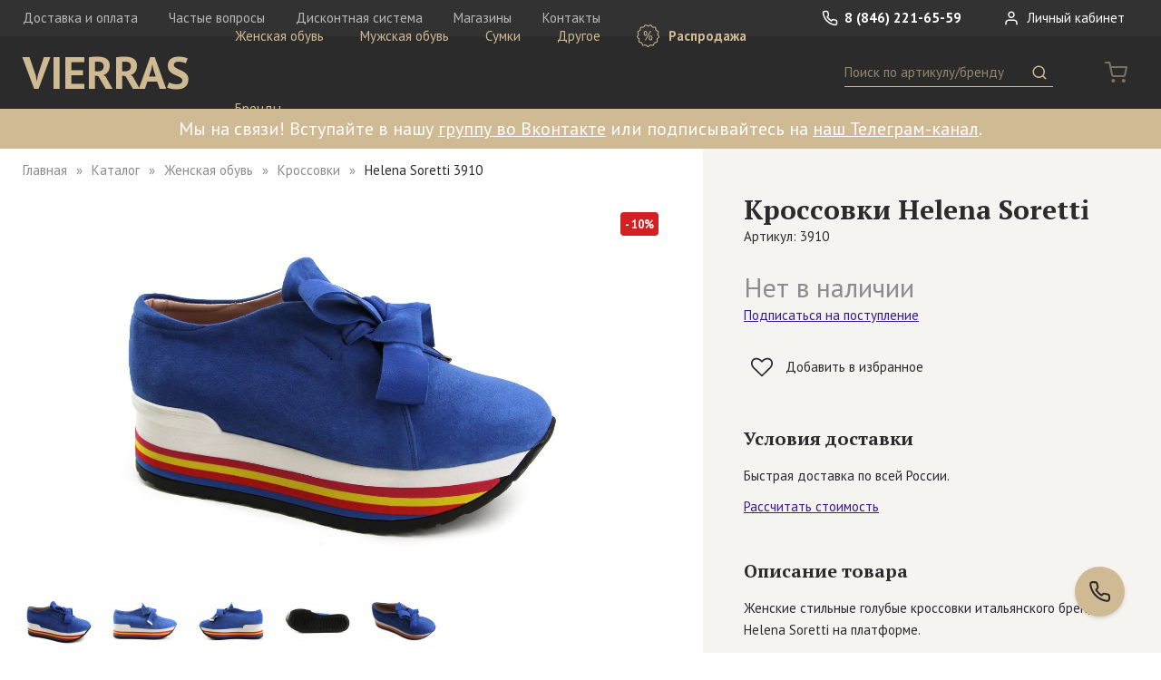

--- FILE ---
content_type: text/html; charset=utf-8
request_url: https://vierras.com/catalog/item/3910
body_size: 8360
content:
<!DOCTYPE html><html data-meta-ssr lang="ru" data-meta="%7B%22lang%22:%7B%22ssr%22:%22ru%22%7D%7D"><head><meta charset="UTF-8"><meta name="viewport" content="width=device-width,initial-scale=1,user-scalable=no,maximum-scale=1"><meta name="p:domain_verify" content="e8c48ca6666cbd1797c2fece1014ced2"><script>var _tmr = window._tmr || (window._tmr = []);
_tmr.push({id: "3590876", type: "pageView", start: (new Date()).getTime()});
(function (d, w, id) {
if (d.getElementById(id)) return;
var ts = d.createElement("script"); ts.type = "text/javascript"; ts.async = true; ts.id = id;
ts.src = "https://top-fwz1.mail.ru/js/code.js";
var f = function () {var s = d.getElementsByTagName("script")[0]; s.parentNode.insertBefore(ts, s);};
if (w.opera == "[object Opera]") { d.addEventListener("DOMContentLoaded", f, false); } else { f(); }
})(document, window, "tmr-code");</script><link href="/dist/main.css?74d9e5" rel="stylesheet"><meta data-meta="ssr" data-vmid="description" name="description" content="Женские стильные голубые кроссовки итальянского бренда Helena Soretti на платформе."><meta data-meta="ssr" data-vmid="keywords" name="keywords" content="кроссовки helena soretti замша голубой"><meta data-meta="ssr" data-vmid="og:type" property="og:type" content="website"><meta data-meta="ssr" data-vmid="og:description" property="og:description" content="Женские стильные голубые кроссовки итальянского бренда Helena Soretti на платформе."><meta data-meta="ssr" data-vmid="og:image" property="og:image" content="https://vierras.com/storage/images/zkctzZ1627464004.JPG"><meta data-meta="ssr" data-vmid="og:url" property="og:url" content="https://vierras.com/catalog/item/3910"><title>Купить Кроссовки Helena Soretti 3910 | Интернет-магазин VIERRAS</title></head><body><noscript><div><img src="https://top-fwz1.mail.ru/counter?id=3590876;js=na" style="position:absolute;left:-9999px;" alt="Top.Mail.Ru"></div></noscript><div data-server-rendered="true"><div id="wrapper"><!----><header id="page-header"><nav class="header-top"><div class="wrap"><a href="/" class="logo router-link-active">VIERRAS</a><div class="fr"><a href="tel:+78462216559" class="phone"><svg class="icon"><use xmlns:xlink="http://www.w3.org/1999/xlink" xlink:href="#i-phone"></use></svg> 8 (846) 221-65-59</a> <span class="header-private"><a><svg class="icon"><use xmlns:xlink="http://www.w3.org/1999/xlink" xlink:href="#i-user"></use></svg> Личный кабинет</a></span></div><div class="help-links"><a href="/delivery">Доставка и оплата</a>  <a href="/faq">Частые вопросы</a>  <a href="/discount">Дисконтная система</a>  <a href="/shops">Магазины</a>  <a href="/contacts">Контакты</a>  </div></div></nav><nav class="header-bottom"><div class="wrap"><div class="f"><a href="/" class="logo router-link-active">VIERRAS</a><div class="mobile-nav-trigger"><i></i><i></i><i></i></div><nav class="header-catalog"><ul><li><a href="/catalog/category/zhenskaya-obuv">Женская обувь</a><div class="submenu"><div class="all"><a href="/catalog/category/zhenskaya-obuv">Все категории</a></div><ul><li><a href="/catalog/category/zhenskaya-obuv/botforty">Ботфорты</a></li><li><a href="/catalog/category/zhenskaya-obuv/kedy">Кеды</a></li><li><a href="/catalog/category/zhenskaya-obuv/mokasiny">Мокасины</a></li><li><a href="/catalog/category/zhenskaya-obuv/sabo">Сабо</a></li><li><a href="/catalog/category/zhenskaya-obuv/sapogi">Сапоги</a></li><li><a href="/catalog/category/zhenskaya-obuv/sandalii">Сандалии</a></li><li><a href="/catalog/category/zhenskaya-obuv/tapochki">Тапочки</a></li><li><a href="/catalog/category/zhenskaya-obuv/tufli">Туфли</a></li><li><a href="/catalog/category/zhenskaya-obuv/polubotinki">Полуботинки</a></li><li><a href="/catalog/category/zhenskaya-obuv/polusapogi">Полусапоги</a></li><li><a href="/catalog/category/zhenskaya-obuv/botinki">Ботинки</a></li><li><a href="/catalog/category/zhenskaya-obuv/baletki">Балетки</a></li><li><a href="/catalog/category/zhenskaya-obuv/krossovki">Кроссовки</a></li><li><a href="/catalog/category/zhenskaya-obuv/bosonozhki">Босоножки</a></li><li><a href="/catalog/category/zhenskaya-obuv/botilony">Ботильоны</a></li><li><a href="/catalog/category/zhenskaya-obuv/slantsy">Сланцы</a></li></ul></div></li><li><a href="/catalog/category/muzhskaya-obuv">Мужская обувь</a><div class="submenu"><div class="all"><a href="/catalog/category/muzhskaya-obuv">Все категории</a></div><ul><li><a href="/catalog/category/muzhskaya-obuv/botinki">Ботинки</a></li><li><a href="/catalog/category/muzhskaya-obuv/kedy">Кеды</a></li><li><a href="/catalog/category/muzhskaya-obuv/krossovki">Кроссовки</a></li><li><a href="/catalog/category/muzhskaya-obuv/mokasiny">Мокасины</a></li><li><a href="/catalog/category/muzhskaya-obuv/sabo">Сабо</a></li><li><a href="/catalog/category/muzhskaya-obuv/sandalii">Сандалии</a></li><li><a href="/catalog/category/muzhskaya-obuv/sapogi">Сапоги</a></li><li><a href="/catalog/category/muzhskaya-obuv/tapochki">Тапочки</a></li><li><a href="/catalog/category/muzhskaya-obuv/tufli">Туфли</a></li><li><a href="/catalog/category/muzhskaya-obuv/polusapogi">Полусапоги</a></li><li><a href="/catalog/category/muzhskaya-obuv/polubotinki">Полуботинки</a></li><li><a href="/catalog/category/muzhskaya-obuv/slantsy">Сланцы</a></li></ul></div></li><li><a href="/catalog/category/sumki">Сумки</a><div class="submenu"><div class="all"><a href="/catalog/category/sumki">Все категории</a></div><ul><li><a href="/catalog/category/sumki/muzhskie">Мужские сумки</a></li><li><a href="/catalog/category/sumki/zhenskie">Женские сумки</a></li></ul></div></li><li><a href="/catalog/category/aksessuary">Другое</a><div class="submenu"><div class="all"><a href="/catalog/category/aksessuary">Все категории</a></div><ul><li><a href="/catalog/category/remni/zhenskie-remni">Женские ремни</a></li><li><a href="/catalog/category/aksessuary/muzhskie-noski">Мужские носки</a></li><li><a href="/catalog/category/muzhskie-remni">Мужские ремни</a></li><li><a href="/catalog/category/aksessuary/zhenskie-noski">Женские носки</a></li></ul></div></li><li class="sale"><a href="/catalog/sale"><svg class="icon"><use xmlns:xlink="http://www.w3.org/1999/xlink" xlink:href="#i-sale"></use></svg> Распродажа</a><div class="submenu"><div class="all"><a href="/catalog/sale">Все категории</a></div><ul><li><a href="/catalog/sale/zhenskaya-obuv">Женская обувь</a></li><li><a href="/catalog/sale/muzhskaya-obuv">Мужская обувь</a></li><li><a href="/catalog/sale/sumki">Сумки</a></li><li><a href="/catalog/sale/aksessuary">Другое</a></li></ul></div></li><li><a href="/brands">Бренды</a></li></ul></nav><div class="header-search"><div class="mobile-search-trigger"><svg class="icon"><use xmlns:xlink="http://www.w3.org/1999/xlink" xlink:href="#i-search"></use></svg></div><form class="form-search"><input placeholder="Поиск по артикулу/бренду" value=""> <button><svg class="icon"><use xmlns:xlink="http://www.w3.org/1999/xlink" xlink:href="#i-search"></use></svg><span> Поиск</span></button></form></div><div class="header-cart"><span class="cart-count empty"><svg class="icon"><use xmlns:xlink="http://www.w3.org/1999/xlink" xlink:href="#i-cart"></use></svg></span></div></div></div></nav><!----></header><div class="page-header-text"><div class="wrap text-content"><p bis_size="{&quot;x&quot;:19,&quot;y&quot;:15,&quot;w&quot;:2223,&quot;h&quot;:24,&quot;abs_x&quot;:19,&quot;abs_y&quot;:15}">Мы на связи! Вступайте в нашу <a href="https://vk.com/vierras?utm_source=plashka_na_vierras&amp;utm_medium=banner&amp;utm_campaign=hi" onclick="showMaskedAlert(this)" rel="noopener noreferrer" target="_blank">группу во Вконтакте</a> или подписывайтесь на <a href="https://t.me/vierras_shoes?utm_source=plashka_na_vierras&amp;utm_medium=banner&amp;utm_campaign=hi" onclick="im(this)">наш Телеграм-канал</a>.</p></div></div><button title="Заказать обратный звонок" class="btn-callback"><svg class="icon"><use xmlns:xlink="http://www.w3.org/1999/xlink" xlink:href="#i-phone"></use></svg></button><main><article class="page-product"><div class="g"><div class="c-7 c-md-12"><div class="product-left"><ul class="breadcrumbs"><li><a href="/" class="router-link-active">Главная</a></li><li><a href="/catalog" class="router-link-active">Каталог</a></li><li><a href="/catalog/category/zhenskaya-obuv">Женская обувь</a></li><li><a href="/catalog/category/zhenskaya-obuv/krossovki">Кроссовки</a></li><li><span>Helena Soretti 3910</span></li></ul><div class="product-title hidden md-show">Купить Кроссовки Helena Soretti <small>Артикул: 3910</small></div><div class="gallery-wrap"><div class="gallery"><a title="Добавить в избранное" href="#" type="product" class="add2fav"><svg class="icon"><use xmlns:xlink="http://www.w3.org/1999/xlink" xlink:href="#i-heart-o"></use></svg> <!----></a><div class="sale-label">- 10%</div><div class="big"><div class="tape"><div class="pic current"><img src="/storage/images/zkctzZ1627464004.JPG" alt="3910, вид 1"></div><div class="pic"><img src="/storage/images/uvN0ij1539022889.jpg" alt="3910, вид 2"></div><div class="pic"><img src="/storage/images/IlJM2y1539022890.jpg" alt="3910, вид 3"></div><div class="pic"><img src="/storage/images/nqVOQp1539022890.jpg" alt="3910, вид 4"></div><div class="pic"><img src="/storage/images/ISsQb51539022890.jpg" alt="3910, вид 5"></div></div><div class="magnifier" style="display:none;"><img src="/storage/images/zkctzZ1627464004.JPG"></div></div><div class="thumbs"><div class="inner"><a href="#" class="current"><img src="/storage/images/gallery-thumb/zkctzZ1627464004.JPG" alt="Миниатюра 3910, вид 1"></a><a href="#"><img src="/storage/images/gallery-thumb/uvN0ij1539022889.jpg" alt="Миниатюра 3910, вид 2"></a><a href="#"><img src="/storage/images/gallery-thumb/IlJM2y1539022890.jpg" alt="Миниатюра 3910, вид 3"></a><a href="#"><img src="/storage/images/gallery-thumb/nqVOQp1539022890.jpg" alt="Миниатюра 3910, вид 4"></a><a href="#"><img src="/storage/images/gallery-thumb/ISsQb51539022890.jpg" alt="Миниатюра 3910, вид 5"></a></div></div></div><!----></div><div class="b md-hidden"><div class="tabs tabs-feedback"><div class="mobile-overflow"><div class="tab-switcher"><a href="#" class="current"><span class="h3"><!----> Отзывы</span></a>  <a href="#"><span class="h3"><!----> Вопросы</span></a>  </div></div><div class="tab-content"><section><h3 class="hidden">Отзывы</h3><div class="form-link"><a class="link-primary">Оставить свой отзыв</a></div><p class="empty-tip">К этому товару нет отзывов</p></section><section style="display:none;"><h3 class="hidden">Вопросы</h3><div class="form-link"><a class="link-primary">Задать свой вопрос</a></div><p class="empty-tip">Никто не задавал вопросов по этому товару</p></section></div></div></div><div class="b md-hidden"><div class="tag-list"><a href="/catalog?field=6-119" class="item">итальянская обувь</a>  <a href="/catalog?field=6-287" class="item">на платформе</a>  </div></div><div class="b md-hidden"><h3 class="h3">Похожие товары</h3><div class="catalog"><div class="item"><a href="/catalog/item/85571d01-1-bufalo-7001"><div class="pic"><img src="/storage/images/catalog-thumb/cr0pCn1679597102.jpg" alt="85571D01-1 bufalo 7001"><img src="/storage/images/catalog-thumb/CrOp0F1679765103.jpg" alt="85571D01-1 bufalo 7001, вид 2"><div class="sale-label">- 38%</div></div><div class="name">Marzetti</div><div class="cat">Полуботинки</div><div class="price"><strike>36 900 ₽</strike> <span>22 900 ₽</span></div></a></div><div class="item"><a href="/catalog/item/85571d01-0-bufalo-7002"><div class="pic"><img src="/storage/images/catalog-thumb/W1twIO1679597102.jpg" alt="85571D01-0 bufalo 7002"><img src="/storage/images/catalog-thumb/8Yv8W71679765102.jpg" alt="85571D01-0 bufalo 7002, вид 2"><div class="sale-label">- 38%</div></div><div class="name">Marzetti</div><div class="cat">Полуботинки</div><div class="price"><strike>36 900 ₽</strike> <span>22 900 ₽</span></div></a></div><div class="item"><a href="/catalog/item/85582d01-0-manaus-crunch"><div class="pic"><img src="/storage/images/catalog-thumb/YksZaZ1651225202.jpg" alt="85582D01-0 manaus crunch"><img src="/storage/images/catalog-thumb/zBHeuI1651225202.jpg" alt="85582D01-0 manaus crunch, вид 2"><div class="sale-label">- 46%</div></div><div class="name">Marzetti</div><div class="cat">Полуботинки</div><div class="price"><strike>36 900 ₽</strike> <span>19 900 ₽</span></div></a></div><div class="item"><a href="/catalog/item/8859mda2-irma-805"><div class="pic"><img src="/storage/images/catalog-thumb/wrgUx01726480803.jpg" alt="8859MDA2 irma 805"><img src="/storage/images/catalog-thumb/8WEBM61726486505.jpg" alt="8859MDA2 irma 805, вид 2"><div class="sale-label">- 14%</div></div><div class="name">Marzetti</div><div class="cat">Ботинки</div><div class="price"><strike>41 900 ₽</strike> <span>35 900 ₽</span></div></a></div><div class="item"><a href="/catalog/item/8476md02-velur-437"><div class="pic"><img src="/storage/images/catalog-thumb/anuiSC1631648103.jpg" alt="8476MD02 velur 437"><img src="/storage/images/catalog-thumb/OTCDH31632831002.JPG" alt="8476MD02 velur 437, вид 2"><div class="sale-label">- 40%</div></div><div class="name">Marzetti</div><div class="cat">Ботинки</div><div class="price"><strike>31 500 ₽</strike> <span>18 900 ₽</span></div></a></div><div class="item"><a href="/catalog/item/61605-tuna-negro"><div class="pic"><img src="/storage/images/catalog-thumb/DK0dbY1757254806.jpg" alt="61605 tuna negro"><img src="/storage/images/catalog-thumb/OMskjD1757520011.jpg" alt="61605 tuna negro, вид 2"><!----></div><div class="name">Callaghan</div><div class="cat">Кроссовки</div><div class="price"><!----> <span>16 900 ₽</span></div></a></div><div class="item dummy"></div><div class="item dummy"></div><div class="item dummy"></div><div class="item dummy"></div></div><div class="load-more"><a href="#">Показать еще</a></div></div></div></div><div class="c-5 c-md-12"><div class="product-right"><div class="b"><h1 class="product-title md-hidden">Кроссовки Helena Soretti <small>Артикул: 3910</small></h1> <div class="product-price"><div class="sold-out">Нет в наличии</div> <a class="link-primary">Подписаться на поступление</a></div><a href="#" type="product" class="add2fav"><svg class="icon"><use xmlns:xlink="http://www.w3.org/1999/xlink" xlink:href="#i-heart-o"></use></svg> <span>Добавить в избранное</span></a></div><div class="mobile-switcher b open"><div class="trigger"><i class="caret"></i> <h3 class="h3">Условия доставки</h3></div><div class="content"><div class="text-content"><p>Быстрая доставка по всей России.</p><p><a href="#" class="link-primary">Рассчитать стоимость</a></p></div></div></div><div class="mobile-switcher b open"><div class="trigger"><i class="caret"></i> <h3 class="h3">Описание товара</h3></div><div class="content"><div class="text-content"><p>Женские стильные голубые кроссовки итальянского бренда Helena Soretti на платформе.</p></div><div class="fields text-content"><p><b>Сезон:</b> Межсезонье</p><p><b>Цвет:</b> Голубой</p><p><b>Материал верха:</b> Замша</p><p><b>Материал подклада:</b> Кожа натуральная</p><p><b>Материал подошвы:</b> Каучук</p><p><b>Теги:</b> итальянская обувь, на платформе</p><p><b>Высота обуви:</b> 6 см</p><p><b>Высота подошвы:</b> 4.5 см</p><p><b>Высота каблука:</b> 4.5 см</p><p><b>Страна бренда:</b> Италия</p><p><b>Страна производства:</b> Италия</p></div><div class="text-content" style="margin-top:2em;font-weight:bold;"><p><a href="/catalog/brand/helena-soretti">Другие товары бренда Helena Soretti</a></p></div></div></div><div class="b md-hidden"><h3 slot="title" class="h3">Преимущества VIERRAS</h3><div class="advantages"><a href="/delivery"><svg class="icon"><use xmlns:xlink="http://www.w3.org/1999/xlink" xlink:href="#i-box"></use></svg><div class="text-content"><p class="h"><b>Доставка по всей России</b></p><p>Мы доставляем заказы нашим клиентам по всей территории России.</p></div></a> <a href="/faq#fitting"><svg class="icon"><use xmlns:xlink="http://www.w3.org/1999/xlink" xlink:href="#i-hanger"></use></svg><div class="text-content"><p class="h"><b>Примерка перед оплатой</b></p><p>Вы можете примерить вещи перед покупкой и взять лишь те, которые вам подошли.</p></div></a> <a href="/faq#genuine"><svg class="icon"><use xmlns:xlink="http://www.w3.org/1999/xlink" xlink:href="#i-certificate"></use></svg><div class="text-content"><p class="h"><b>Гарантия подлинности</b></p><p>В нашем интернет-магазине Вы найдете только оригинальные европейские бренды.</p></div></a></div></div><!----><div class="hidden md-show"><div class="mobile-switcher b"><div class="trigger"><i class="caret"></i> <h3 class="h3">Отзывы <span class="t-muted">(0)</span></h3></div><div class="content"><p class="empty-tip">К этому товару нет отзывов</p><a href="#" class="link-primary">Оставить свой отзыв</a></div></div><div class="mobile-switcher b"><div class="trigger"><i class="caret"></i> <h3 class="h3">Вопросы <span class="t-muted">(0)</span></h3></div><div class="content"><p class="empty-tip">Никто не задавал вопросов по этому товару</p><a href="#" class="link-primary">Задать свой вопрос</a></div></div><div class="mobile-similar b"><h3 class="h3">Похожие товары</h3><div class="catalog"><div class="item"><a href="/catalog/item/85571d01-1-bufalo-7001"><div class="pic"><img src="/storage/images/catalog-thumb/cr0pCn1679597102.jpg" alt="85571D01-1 bufalo 7001"><img src="/storage/images/catalog-thumb/CrOp0F1679765103.jpg" alt="85571D01-1 bufalo 7001, вид 2"><div class="sale-label">- 38%</div></div><div class="name">Marzetti</div><div class="cat">Полуботинки</div><div class="price"><strike>36 900 ₽</strike> <span>22 900 ₽</span></div></a></div><div class="item"><a href="/catalog/item/85571d01-0-bufalo-7002"><div class="pic"><img src="/storage/images/catalog-thumb/W1twIO1679597102.jpg" alt="85571D01-0 bufalo 7002"><img src="/storage/images/catalog-thumb/8Yv8W71679765102.jpg" alt="85571D01-0 bufalo 7002, вид 2"><div class="sale-label">- 38%</div></div><div class="name">Marzetti</div><div class="cat">Полуботинки</div><div class="price"><strike>36 900 ₽</strike> <span>22 900 ₽</span></div></a></div><div class="item"><a href="/catalog/item/85582d01-0-manaus-crunch"><div class="pic"><img src="/storage/images/catalog-thumb/YksZaZ1651225202.jpg" alt="85582D01-0 manaus crunch"><img src="/storage/images/catalog-thumb/zBHeuI1651225202.jpg" alt="85582D01-0 manaus crunch, вид 2"><div class="sale-label">- 46%</div></div><div class="name">Marzetti</div><div class="cat">Полуботинки</div><div class="price"><strike>36 900 ₽</strike> <span>19 900 ₽</span></div></a></div><div class="item"><a href="/catalog/item/8859mda2-irma-805"><div class="pic"><img src="/storage/images/catalog-thumb/wrgUx01726480803.jpg" alt="8859MDA2 irma 805"><img src="/storage/images/catalog-thumb/8WEBM61726486505.jpg" alt="8859MDA2 irma 805, вид 2"><div class="sale-label">- 14%</div></div><div class="name">Marzetti</div><div class="cat">Ботинки</div><div class="price"><strike>41 900 ₽</strike> <span>35 900 ₽</span></div></a></div><div class="item"><a href="/catalog/item/8476md02-velur-437"><div class="pic"><img src="/storage/images/catalog-thumb/anuiSC1631648103.jpg" alt="8476MD02 velur 437"><img src="/storage/images/catalog-thumb/OTCDH31632831002.JPG" alt="8476MD02 velur 437, вид 2"><div class="sale-label">- 40%</div></div><div class="name">Marzetti</div><div class="cat">Ботинки</div><div class="price"><strike>31 500 ₽</strike> <span>18 900 ₽</span></div></a></div><div class="item"><a href="/catalog/item/61605-tuna-negro"><div class="pic"><img src="/storage/images/catalog-thumb/DK0dbY1757254806.jpg" alt="61605 tuna negro"><img src="/storage/images/catalog-thumb/OMskjD1757520011.jpg" alt="61605 tuna negro, вид 2"><!----></div><div class="name">Callaghan</div><div class="cat">Кроссовки</div><div class="price"><!----> <span>16 900 ₽</span></div></a></div><div class="item dummy"></div><div class="item dummy"></div><div class="item dummy"></div><div class="item dummy"></div></div><div class="load-more"><a href="#">Показать еще</a></div></div></div></div></div></div></article></main><footer id="page-footer"><div class="footer-subscribe"><div class="wrap"><div class="form-subscribe-inline"><div class="g"><div class="c-5 c-lg-4 c-md-12"><p class="text">Подпишитесь на рассылку, чтобы участвовать в секретных распродажах</p></div><div class="c-4 c-lg-5 c-md-7 c-sm-12"><form><input placeholder="Введите свой e-mail"><button class="btn">Подписаться</button></form></div><div class="c-3 c-md-5 c-sm-12"><p class="private-link-text t-muted">Отправляя свой e-mail, вы принимаете условия <a href="/storage/uploads/1765986059z2OBsUpFkVnU.pdf" target="_blank" class="link-grey">Политики обработки персональных данных</a></p></div></div></div></div></div><div class="footer-top"><nav class="g"><div class="hidden sm-show c-sm-2"></div><div class="c-3 c-md-12 c-sm-10"><div class="b"><a href="tel:+78462216559" class="phone">8 (846) 221-65-59</a><br><a href="mailto:shop@vierras.com" class="email">shop@vierras.com</a><div class="socials"><a href="https://vk.com/vierras" target="_blank"><svg class="icon"><use xmlns:xlink="http://www.w3.org/1999/xlink" xlink:href="#i-vk"></use></svg></a>  <a href="https://www.facebook.com/vierrasshoes" target="_blank"><svg class="icon"><use xmlns:xlink="http://www.w3.org/1999/xlink" xlink:href="#i-facebook"></use></svg></a>  <a href="https://ok.ru/group/52072984740052" target="_blank"><svg class="icon"><use xmlns:xlink="http://www.w3.org/1999/xlink" xlink:href="#i-odnoklassniki"></use></svg></a>  <a href="https://t.me/vierras_shoes" target="_blank"><svg class="icon"><use xmlns:xlink="http://www.w3.org/1999/xlink" xlink:href="#i-tg"></use></svg></a>  <a href="https://www.instagram.com/vierras_shoes?igsh=dWptenB1YXJvY2t2" target="_blank"><svg class="icon"><use xmlns:xlink="http://www.w3.org/1999/xlink" xlink:href="#i-instagram"></use></svg></a>  </div></div></div><div class="hidden sm-show c-sm-2"></div><div class="c-2 c-lg-3 c-md-4 c-sm-10"><div class="b"><div class="title">Каталог</div><div class="links"><a href="/catalog/category/zhenskaya-obuv">Женская обувь</a>  <a href="/catalog/category/muzhskaya-obuv">Мужская обувь</a>  <a href="/catalog/category/sumki">Сумки</a>  <a href="/catalog/category/aksessuary">Другое</a>  <a href="/catalog/related">Средства по уходу</a> <a href="/catalog/sale">Распродажа</a> <a href="/brands">Бренды</a></div></div></div><div class="hidden sm-show c-sm-2"></div><div class="c-2 c-lg-3 c-md-4 c-sm-10"><div class="b"><div class="title">Помощь</div><div class="links"><a href="/delivery">Доставка и оплата</a> <a href="/discount">Дисконтная система</a> <a href="/shops">Магазины</a> <a href="/contacts">Контакты</a> <a href="/certificates">Декларации соответствия</a></div></div></div><div class="hidden sm-show c-sm-2"></div><div class="c-5 c-lg-3 c-md-4 c-sm-10"><div class="b"><a href="/faq" class="title">Частые вопросы</a><div class="links"><a href="/faq#q-4">Оформление заказа</a>  <a href="/faq#q-3">Выбор размера</a>  <a href="/faq#q-6">Примерка перед оплатой</a>  <a href="/faq#q-1">Обмен и возврат товара</a>  <a href="/faq#q-5">Статус заказа</a>  <a href="/faq#q-8">Уход за обувью</a>  <a href="/faq#q-2">Гарантия подлинности</a>  </div></div></div></nav></div><div class="footer-bottom"><div class="g"><div class="hidden sm-show c-sm-2"></div><div class="c-3 c-md-4 c-sm-10"><b>Юридические документы</b></div><div class="hidden sm-show c-sm-2"></div><div class="c-rest c-sm-10"><a href="/storage/uploads/17291724934Q65ipSqeHrX.docx" target="_blank">Оферта</a> <a href="/storage/uploads/1765986059z2OBsUpFkVnU.pdf" target="_blank">Политика обработки персональных данных</a> <a href="/storage/uploads/1722508405XMuJUSdYRDI1.pdf" target="_blank">Заявление на возврат</a>  <a href="/storage/uploads/1537988720A44donF9seno.pdf" target="_blank">Накладная на возврат</a>  </div></div></div></footer></div></div><script>window.__INITIAL_VUEX_STATE__={"serverError":false,"user":null,"discountCard":null,"common":{"name":"VIERRAS","phone":"8 (846) 221-65-59","email":"shop@vierras.com","catalog":[{"id":1,"name":"Женская обувь","slug":"zhenskaya-obuv","prefix":null,"children":[{"id":10,"name":"Ботфорты","slug":"zhenskaya-obuv\u002Fbotforty","prefix":null},{"id":11,"name":"Кеды","slug":"zhenskaya-obuv\u002Fkedy","prefix":null},{"id":13,"name":"Мокасины","slug":"zhenskaya-obuv\u002Fmokasiny","prefix":null},{"id":14,"name":"Сабо","slug":"zhenskaya-obuv\u002Fsabo","prefix":null},{"id":16,"name":"Сапоги","slug":"zhenskaya-obuv\u002Fsapogi","prefix":null},{"id":15,"name":"Сандалии","slug":"zhenskaya-obuv\u002Fsandalii","prefix":null},{"id":17,"name":"Тапочки","slug":"zhenskaya-obuv\u002Ftapochki","prefix":null},{"id":18,"name":"Туфли","slug":"zhenskaya-obuv\u002Ftufli","prefix":null},{"id":30,"name":"Полуботинки","slug":"zhenskaya-obuv\u002Fpolubotinki","prefix":null},{"id":32,"name":"Полусапоги","slug":"zhenskaya-obuv\u002Fpolusapogi","prefix":null},{"id":9,"name":"Ботинки","slug":"zhenskaya-obuv\u002Fbotinki","prefix":null},{"id":6,"name":"Балетки","slug":"zhenskaya-obuv\u002Fbaletki","prefix":null},{"id":12,"name":"Кроссовки","slug":"zhenskaya-obuv\u002Fkrossovki","prefix":null},{"id":7,"name":"Босоножки","slug":"zhenskaya-obuv\u002Fbosonozhki","prefix":null},{"id":8,"name":"Ботильоны","slug":"zhenskaya-obuv\u002Fbotilony","prefix":null},{"id":38,"name":"Сланцы","slug":"zhenskaya-obuv\u002Fslantsy","prefix":null}]},{"id":2,"name":"Мужская обувь","slug":"muzhskaya-obuv","prefix":null,"children":[{"id":20,"name":"Ботинки","slug":"muzhskaya-obuv\u002Fbotinki","prefix":null},{"id":21,"name":"Кеды","slug":"muzhskaya-obuv\u002Fkedy","prefix":null},{"id":22,"name":"Кроссовки","slug":"muzhskaya-obuv\u002Fkrossovki","prefix":null},{"id":23,"name":"Мокасины","slug":"muzhskaya-obuv\u002Fmokasiny","prefix":null},{"id":24,"name":"Сабо","slug":"muzhskaya-obuv\u002Fsabo","prefix":null},{"id":25,"name":"Сандалии","slug":"muzhskaya-obuv\u002Fsandalii","prefix":null},{"id":26,"name":"Сапоги","slug":"muzhskaya-obuv\u002Fsapogi","prefix":null},{"id":27,"name":"Тапочки","slug":"muzhskaya-obuv\u002Ftapochki","prefix":null},{"id":28,"name":"Туфли","slug":"muzhskaya-obuv\u002Ftufli","prefix":null},{"id":31,"name":"Полусапоги","slug":"muzhskaya-obuv\u002Fpolusapogi","prefix":null},{"id":37,"name":"Полуботинки","slug":"muzhskaya-obuv\u002Fpolubotinki","prefix":null},{"id":39,"name":"Сланцы","slug":"muzhskaya-obuv\u002Fslantsy","prefix":null}]},{"id":5,"name":"Сумки","slug":"sumki","prefix":null,"children":[{"id":29,"name":"Мужские сумки","slug":"sumki\u002Fmuzhskie","prefix":"Сумка"},{"id":19,"name":"Женские сумки","slug":"sumki\u002Fzhenskie","prefix":"Сумка"}]},{"id":40,"name":"Другое","slug":"aksessuary","prefix":null,"children":[{"id":36,"name":"Женские ремни","slug":"remni\u002Fzhenskie-remni","prefix":"Ремень"},{"id":41,"name":"Мужские носки","slug":"aksessuary\u002Fmuzhskie-noski","prefix":"Носки"},{"id":35,"name":"Мужские ремни","slug":"muzhskie-remni","prefix":"Ремень"},{"id":42,"name":"Женские носки","slug":"aksessuary\u002Fzhenskie-noski","prefix":"Носки"}]}],"docs":{"private":"\u002Fstorage\u002Fuploads\u002F1765986059z2OBsUpFkVnU.pdf","offer":"\u002Fstorage\u002Fuploads\u002F17291724934Q65ipSqeHrX.docx","others":[{"file":"\u002Fstorage\u002Fuploads\u002F1722508405XMuJUSdYRDI1.pdf","name":"Заявление на возврат"},{"file":"\u002Fstorage\u002Fuploads\u002F1537988720A44donF9seno.pdf","name":"Накладная на возврат"}]},"faq":[{"id":4,"question":"Оформление заказа","advantage":null},{"id":3,"question":"Выбор размера","advantage":null},{"id":6,"question":"Примерка перед оплатой","advantage":"fitting"},{"id":1,"question":"Обмен и возврат товара","advantage":"return"},{"id":5,"question":"Статус заказа","advantage":null},{"id":8,"question":"Уход за обувью","advantage":"care"},{"id":2,"question":"Гарантия подлинности","advantage":"genuine"}],"socials":["https:\u002F\u002Fvk.com\u002Fvierras","https:\u002F\u002Fwww.facebook.com\u002Fvierrasshoes","https:\u002F\u002Fok.ru\u002Fgroup\u002F52072984740052","https:\u002F\u002Ft.me\u002Fvierras_shoes","https:\u002F\u002Fwww.instagram.com\u002Fvierras_shoes?igsh=dWptenB1YXJvY2t2"],"catalog_header_text":"\u003Cp bis_size=\"{&quot;x&quot;:19,&quot;y&quot;:15,&quot;w&quot;:2223,&quot;h&quot;:24,&quot;abs_x&quot;:19,&quot;abs_y&quot;:15}\"\u003EМы на связи! Вступайте в нашу \u003Ca href=\"https:\u002F\u002Fvk.com\u002Fvierras?utm_source=plashka_na_vierras&amp;utm_medium=banner&amp;utm_campaign=hi\" onclick=\"showMaskedAlert(this)\" rel=\"noopener noreferrer\" target=\"_blank\"\u003Eгруппу во Вконтакте\u003C\u002Fa\u003E или подписывайтесь на \u003Ca href=\"https:\u002F\u002Ft.me\u002Fvierras_shoes?utm_source=plashka_na_vierras&amp;utm_medium=banner&amp;utm_campaign=hi\" onclick=\"im(this)\"\u003Eнаш Телеграм-канал\u003C\u002Fa\u003E.\u003C\u002Fp\u003E","cart_extra_sale_enabled":false,"sizes":{"headers":["см","EUR","UK"],"female":[[21.5,35,3],[22,35.5,3.5],[22.5,36,4],[23,36.5,4.5],[23.5,37,5],[24,37.5,5.5],[24.5,38,6],[25,38.5,6.5],[25.5,39,7],[26,39.5,7.5],[26.5,[40,41],8],[27,41,8.5],[27.5,[41,42],9]],"male":[[24,39,5.5],[24.5,39.5,6],[25,40,6.5],[25.5,40.5,7],[26,41,7.5],[26.5,41.5,8],[27,42,8.5],[27.5,42.5,9],[28,43,9.5],[28.5,43.5,10],[29,44,10.5],[29.5,44.5,11],[30,45,11.5],[31,46,12.5],[32,47,13.5]]}},"cart":null,"route":{"name":undefined,"path":"\u002Fcatalog\u002Fitem\u002F3910","hash":"","query":{},"params":{"slug":"3910"},"fullPath":"\u002Fcatalog\u002Fitem\u002F3910","meta":{},"from":{"name":null,"path":"\u002F","hash":"","query":{},"params":{},"fullPath":"\u002F","meta":{}}}}</script><script>window.__INITIAL_COMP_STATE__=[{"item":{"id":2175,"name":"3910","code":"3910","slug":"3910","description":"Женские стильные голубые кроссовки итальянского бренда Helena Soretti на платформе.","sku_single":false,"outsole_height":4.5,"heel_height":4.5,"height":6,"gallery":["zkctzZ1627464004.JPG","uvN0ij1539022889.jpg","IlJM2y1539022890.jpg","nqVOQp1539022890.jpg","ISsQb51539022890.jpg"],"price":12500,"old_price":13900,"promotion":null,"field_terms":[{"id":1,"name":"Сезон","terms":[{"id":2,"name":"Межсезонье"}]},{"id":2,"name":"Цвет","terms":[{"id":12,"name":"Голубой"}]},{"id":3,"name":"Материал верха","terms":[{"id":52,"name":"Замша"}]},{"id":4,"name":"Материал подклада","terms":[{"id":41,"name":"Кожа натуральная"}]},{"id":5,"name":"Материал подошвы","terms":[{"id":61,"name":"Каучук"}]},{"id":6,"name":"Теги","terms":[{"id":119,"name":"итальянская обувь"},{"id":287,"name":"на платформе"}]}],"fb_page_view_data":{"content_ids":["00079358"],"content_type":"product_group"},"brand":{"id":29,"name":"Helena Soretti","slug":"helena-soretti","logo_image_id":"hSLiUi1538747546.png","countries":[{"id":4,"name":"Италия","flag_image_id":"obCBut1534496199.png"}],"origin_country":{"id":4,"name":"Италия","flag_image_id":"obCBut1534496199.png"},"certificates":[]},"sku":[{"id":8564,"name":"37","price":12500,"old_price":13900,"stock":0,"fb_add_to_cart_data":{"content_ids":["00079359"],"contents":[{"id":"00079359","quantity":1}],"value":12500,"currency":"RUB","content_type":"product"},"shops":[]},{"id":8565,"name":"38","price":12500,"old_price":13900,"stock":0,"fb_add_to_cart_data":{"content_ids":["00079360"],"contents":[{"id":"00079360","quantity":1}],"value":12500,"currency":"RUB","content_type":"product"},"shops":[]},{"id":8566,"name":"39","price":12500,"old_price":13900,"stock":0,"fb_add_to_cart_data":{"content_ids":["00079361"],"contents":[{"id":"00079361","quantity":1}],"value":12500,"currency":"RUB","content_type":"product"},"shops":[]},{"id":8567,"name":"40","price":12500,"old_price":13900,"stock":0,"fb_add_to_cart_data":{"content_ids":["00079362"],"contents":[{"id":"00079362","quantity":1}],"value":12500,"currency":"RUB","content_type":"product"},"shops":[]}],"categories":[{"id":12,"name":"Кроссовки","slug":"zhenskaya-obuv\u002Fkrossovki","prefix":null,"gender":null,"parent":{"id":1,"name":"Женская обувь","slug":"zhenskaya-obuv","prefix":null,"gender":"f","parent":null}},{"id":9,"name":"Ботинки","slug":"zhenskaya-obuv\u002Fbotinki","prefix":null,"parent":{"id":1,"name":"Женская обувь","slug":"zhenskaya-obuv","prefix":null,"gender":"f","parent":null}}],"countries":[{"id":4,"name":"Италия","flag_image_id":"obCBut1534496199.png"}]},"reviews":[],"questions":[],"similar":{"items":[{"id":4774,"name":"85571D01-1 bufalo 7001","code":"85571D01-1 bufalo 7001","slug":"85571d01-1-bufalo-7001","sku_single":false,"same_categories_count":1,"same_terms_count":5,"gallery":["cr0pCn1679597102.jpg","CrOp0F1679765103.jpg","8F0utT1679765103.jpg","woeR6a1679765103.jpg","L8DZMq1679765103.jpg","ONG34V1679765104.jpg","vg2qzj1679765104.jpg","zRrdpP1692095403.jpg"],"price":22900,"old_price":36900,"promotion":null,"brand":{"id":46,"name":"Marzetti","slug":"marzetti","logo_image_id":"Li6Ls51538318958.png"},"categories":[{"id":30,"name":"Полуботинки","slug":"zhenskaya-obuv\u002Fpolubotinki","prefix":null},{"id":12,"name":"Кроссовки","slug":"zhenskaya-obuv\u002Fkrossovki","prefix":null}]},{"id":4773,"name":"85571D01-0 bufalo 7002","code":"85571D01-0 bufalo 7002","slug":"85571d01-0-bufalo-7002","sku_single":false,"same_categories_count":1,"same_terms_count":5,"gallery":["W1twIO1679597102.jpg","8Yv8W71679765102.jpg","HW6tpN1679765102.jpg","Wir5Bz1679765102.jpg","flKsiH1679765103.jpg","7AUi4u1679765103.jpg","Vf0QOE1679765103.jpg"],"price":22900,"old_price":36900,"promotion":null,"brand":{"id":46,"name":"Marzetti","slug":"marzetti","logo_image_id":"Li6Ls51538318958.png"},"categories":[{"id":30,"name":"Полуботинки","slug":"zhenskaya-obuv\u002Fpolubotinki","prefix":null},{"id":12,"name":"Кроссовки","slug":"zhenskaya-obuv\u002Fkrossovki","prefix":null}]},{"id":4355,"name":"85582D01-0 manaus crunch","code":"85582D01-0 manaus crunch","slug":"85582d01-0-manaus-crunch","sku_single":false,"same_categories_count":1,"same_terms_count":5,"gallery":["YksZaZ1651225202.jpg","zBHeuI1651225202.jpg","NktKaN1651225203.jpg","bQNWgM1651225203.jpg","1LCtLA1651225203.jpg","ZFzmdv1651225203.jpg"],"price":19900,"old_price":36900,"promotion":null,"brand":{"id":46,"name":"Marzetti","slug":"marzetti","logo_image_id":"Li6Ls51538318958.png"},"categories":[{"id":30,"name":"Полуботинки","slug":"zhenskaya-obuv\u002Fpolubotinki","prefix":null},{"id":12,"name":"Кроссовки","slug":"zhenskaya-obuv\u002Fkrossovki","prefix":null}]},{"id":5614,"name":"8859MDA2 irma 805","code":"8859MDA2 irma 805","slug":"8859mda2-irma-805","sku_single":false,"same_categories_count":2,"same_terms_count":3,"gallery":["wrgUx01726480803.jpg","8WEBM61726486505.jpg","QU2OQ41726486505.jpg","5orLhx1726486505.jpg","7BVJoO1726486505.jpg","FYNmRS1726486505.jpg","JjyCXr1726486506.jpg","I5aVSX1726486506.jpg"],"price":35900,"old_price":41900,"promotion":null,"brand":{"id":46,"name":"Marzetti","slug":"marzetti","logo_image_id":"Li6Ls51538318958.png"},"categories":[{"id":9,"name":"Ботинки","slug":"zhenskaya-obuv\u002Fbotinki","prefix":null},{"id":12,"name":"Кроссовки","slug":"zhenskaya-obuv\u002Fkrossovki","prefix":null}]},{"id":4071,"name":"8476MD02 velur 437","code":"8476MD02 velur 437","slug":"8476md02-velur-437","sku_single":false,"same_categories_count":2,"same_terms_count":3,"gallery":["anuiSC1631648103.jpg","OTCDH31632831002.JPG","1WYqTN1632831003.JPG","5Wn7Mx1632831003.JPG","VOTY4C1632831003.JPG"],"price":18900,"old_price":31500,"promotion":null,"brand":{"id":46,"name":"Marzetti","slug":"marzetti","logo_image_id":"Li6Ls51538318958.png"},"categories":[{"id":9,"name":"Ботинки","slug":"zhenskaya-obuv\u002Fbotinki","prefix":null},{"id":12,"name":"Кроссовки","slug":"zhenskaya-obuv\u002Fkrossovki","prefix":null}]},{"id":6137,"name":"61605 tuna negro","code":"61605 tuna negro","slug":"61605-tuna-negro","sku_single":false,"same_categories_count":1,"same_terms_count":4,"gallery":["DK0dbY1757254806.jpg","OMskjD1757520011.jpg","r5J1IA1757520011.jpg","l79Om41757520011.jpg","NXrbeY1757520011.jpg","qDMWGc1757520012.jpg","DnLUyT1757520012.jpg"],"price":16900,"old_price":null,"promotion":null,"brand":{"id":10,"name":"Callaghan","slug":"callaghan","logo_image_id":"yI0m2w1538318432.png"},"categories":[{"id":12,"name":"Кроссовки","slug":"zhenskaya-obuv\u002Fkrossovki","prefix":null}]}],"pagination":{"total":4470,"currentPage":1,"lastPage":745,"perPage":6}}}]</script><script src="/dist/rtm.js?22da9b"></script><script src="/dist/vendors~main.js?23ee38"></script><script src="/dist/main.js?ae5d9c"></script></body></html>

--- FILE ---
content_type: text/css
request_url: https://vierras.com/dist/main.css?74d9e5
body_size: 20275
content:
@import url("https://fonts.googleapis.com/css?family=PT+Sans:400,400i,700&subset=cyrillic");@import url("https://fonts.googleapis.com/css?family=PT+Serif:400,700&subset=cyrillic");a,abbr,acronym,address,applet,article,aside,audio,b,big,blockquote,body,canvas,caption,center,cite,code,dd,del,details,dfn,div,dl,dt,em,embed,fieldset,figcaption,figure,footer,form,h1,h2,h3,h4,h5,h6,header,hgroup,html,i,iframe,img,ins,kbd,label,legend,li,mark,menu,nav,object,ol,output,p,pre,q,ruby,s,samp,section,small,span,strike,strong,sub,summary,sup,table,tbody,td,tfoot,th,thead,time,tr,tt,u,ul,var,video{margin:0;padding:0;border:0;font:inherit;font-size:100%;vertical-align:baseline}article,aside,details,figcaption,figure,footer,header,hgroup,main,menu,nav,section{display:block}:root,body,html{line-height:1.618;font-size:15px;font-family:PT Sans,sans-serif;-webkit-font-smoothing:antialiased;text-rendering:optimizeLegibility}ol,ul{padding-left:1.8em}nav ol,nav ul{list-style:none;padding:0;margin:0}a{color:inherit;outline:none;text-decoration:none;cursor:pointer}img{display:block;max-width:100%}blockquote,q{quotes:none}blockquote:after,blockquote:before,q:after,q:before{content:none}table{border-collapse:collapse;border-spacing:0}button,input,select,textarea{padding:0;margin:0;display:block;border:none;color:inherit;line-height:1.618;font-size:1rem;font-family:PT Sans,sans-serif;background:none;outline:none;box-sizing:border-box;border-radius:0;vertical-align:middle}button{text-align:center}button,select{cursor:pointer}b,strong{font-weight:700}em,i{font-style:italic}small{font-size:.666em}sub{vertical-align:sub}sub,sup{font-size:.4em}sup{vertical-align:super}.g{max-width:1260px;display:-webkit-box;display:-webkit-flex;display:-ms-flexbox;display:flex;-webkit-flex-wrap:wrap;-ms-flex-wrap:wrap;flex-wrap:wrap}.g,.wrap{margin:0 auto}.wrap{max-width:1230px;padding:0 15px}.wrap .g{margin:0 -15px}.wrap .g,.wrap.np,.wrap .wrap{padding:0}.wrap.np{max-width:1260px}.hidden{display:none!important}[class*=" c-"],[class^=c-]{display:inline-block;float:left;box-sizing:border-box;padding:0 15px;-webkit-flex:0 0 auto;-ms-flex:0 0 auto;flex:0 0 auto}[class*=" c-"]:not(.np) .g,[class^=c-]:not(.np) .g{margin-right:-15px;margin-left:-15px;padding-right:0;padding-left:0}[class*=" c-"].np,[class^=c-].np{padding-right:0;padding-left:0}[class*=" c-"].npl,[class^=c-].npl{padding-left:0}[class*=" c-"].npl .g,[class^=c-].npl .g{margin-left:0;padding-left:0}[class*=" c-"].npr,[class^=c-].npr{padding-right:0}[class*=" c-"].npr .g,[class^=c-].npr .g{margin-right:0;padding-right:0}.c-1{width:8.333333333333334%}.c-2{width:16.666666666666668%}.c-3{width:25%}.c-4{width:33.333333333333336%}.c-5{width:41.66666666666667%}.c-6{width:50%}.c-7{width:58.333333333333336%}.c-8{width:66.66666666666667%}.c-9{width:75%}.c-10{width:83.33333333333334%}.c-11{width:91.66666666666667%}.c-12{width:100%}.c-rest{-webkit-flex:1 0 0;-ms-flex:1 0 0;flex:1 0 0}@media (max-width:1260px){.c-lg-1{width:8.333333333333334%}.c-lg-1,.c-lg-2{-webkit-flex:0 0 auto;-ms-flex:0 0 auto;flex:0 0 auto}.c-lg-2{width:16.666666666666668%}.c-lg-3{width:25%}.c-lg-3,.c-lg-4{-webkit-flex:0 0 auto;-ms-flex:0 0 auto;flex:0 0 auto}.c-lg-4{width:33.333333333333336%}.c-lg-5{width:41.66666666666667%}.c-lg-5,.c-lg-6{-webkit-flex:0 0 auto;-ms-flex:0 0 auto;flex:0 0 auto}.c-lg-6{width:50%}.c-lg-7{width:58.333333333333336%}.c-lg-7,.c-lg-8{-webkit-flex:0 0 auto;-ms-flex:0 0 auto;flex:0 0 auto}.c-lg-8{width:66.66666666666667%}.c-lg-9{width:75%}.c-lg-9,.c-lg-10{-webkit-flex:0 0 auto;-ms-flex:0 0 auto;flex:0 0 auto}.c-lg-10{width:83.33333333333334%}.c-lg-11{width:91.66666666666667%}.c-lg-11,.c-lg-12{-webkit-flex:0 0 auto;-ms-flex:0 0 auto;flex:0 0 auto}.c-lg-12{width:100%}.c-lg-rest{-webkit-flex:1 1 auto;-ms-flex:1 1 auto;flex:1 1 auto}.lg-hidden{display:none!important}.lg-show{display:block!important}.lg-show-i{display:inline!important}.lg-show-ib{display:inline-block!important}.lg-np{padding-left:0!important}.lg-np,.lg-npl,.lg-npr{padding-right:0!important}.lg-first{-webkit-order:-1;-ms-order:-1;order:-1}.lg-last{-webkit-order:1000;-ms-order:1000;order:1000}}@media (max-width:950px){.c-md-1{width:8.333333333333334%}.c-md-1,.c-md-2{-webkit-flex:0 0 auto;-ms-flex:0 0 auto;flex:0 0 auto}.c-md-2{width:16.666666666666668%}.c-md-3{width:25%}.c-md-3,.c-md-4{-webkit-flex:0 0 auto;-ms-flex:0 0 auto;flex:0 0 auto}.c-md-4{width:33.333333333333336%}.c-md-5{width:41.66666666666667%}.c-md-5,.c-md-6{-webkit-flex:0 0 auto;-ms-flex:0 0 auto;flex:0 0 auto}.c-md-6{width:50%}.c-md-7{width:58.333333333333336%}.c-md-7,.c-md-8{-webkit-flex:0 0 auto;-ms-flex:0 0 auto;flex:0 0 auto}.c-md-8{width:66.66666666666667%}.c-md-9{width:75%}.c-md-9,.c-md-10{-webkit-flex:0 0 auto;-ms-flex:0 0 auto;flex:0 0 auto}.c-md-10{width:83.33333333333334%}.c-md-11{width:91.66666666666667%}.c-md-11,.c-md-12{-webkit-flex:0 0 auto;-ms-flex:0 0 auto;flex:0 0 auto}.c-md-12{width:100%}.c-md-rest{-webkit-flex:1 1 auto;-ms-flex:1 1 auto;flex:1 1 auto}.md-hidden{display:none!important}.md-show{display:block!important}.md-show-i{display:inline!important}.md-show-ib{display:inline-block!important}.md-np{padding-left:0!important}.md-np,.md-npl,.md-npr{padding-right:0!important}.md-first{-webkit-order:-1;-ms-order:-1;order:-1}.md-last{-webkit-order:1000;-ms-order:1000;order:1000}}@media (max-width:640px){.c-sm-1{width:8.333333333333334%}.c-sm-1,.c-sm-2{-webkit-flex:0 0 auto;-ms-flex:0 0 auto;flex:0 0 auto}.c-sm-2{width:16.666666666666668%}.c-sm-3{width:25%}.c-sm-3,.c-sm-4{-webkit-flex:0 0 auto;-ms-flex:0 0 auto;flex:0 0 auto}.c-sm-4{width:33.333333333333336%}.c-sm-5{width:41.66666666666667%}.c-sm-5,.c-sm-6{-webkit-flex:0 0 auto;-ms-flex:0 0 auto;flex:0 0 auto}.c-sm-6{width:50%}.c-sm-7{width:58.333333333333336%}.c-sm-7,.c-sm-8{-webkit-flex:0 0 auto;-ms-flex:0 0 auto;flex:0 0 auto}.c-sm-8{width:66.66666666666667%}.c-sm-9{width:75%}.c-sm-9,.c-sm-10{-webkit-flex:0 0 auto;-ms-flex:0 0 auto;flex:0 0 auto}.c-sm-10{width:83.33333333333334%}.c-sm-11{width:91.66666666666667%}.c-sm-11,.c-sm-12{-webkit-flex:0 0 auto;-ms-flex:0 0 auto;flex:0 0 auto}.c-sm-12{width:100%}.c-sm-rest{-webkit-flex:1 1 auto;-ms-flex:1 1 auto;flex:1 1 auto}.sm-hidden{display:none!important}.sm-show{display:block!important}.sm-show-i{display:inline!important}.sm-show-ib{display:inline-block!important}.sm-np{padding-left:0!important}.sm-np,.sm-npl,.sm-npr{padding-right:0!important}.sm-first{-webkit-order:-1;-ms-order:-1;order:-1}.sm-last{-webkit-order:1000;-ms-order:1000;order:1000}}@media (max-width:460px){.c-xs-1{width:8.333333333333334%}.c-xs-1,.c-xs-2{-webkit-flex:0 0 auto;-ms-flex:0 0 auto;flex:0 0 auto}.c-xs-2{width:16.666666666666668%}.c-xs-3{width:25%}.c-xs-3,.c-xs-4{-webkit-flex:0 0 auto;-ms-flex:0 0 auto;flex:0 0 auto}.c-xs-4{width:33.333333333333336%}.c-xs-5{width:41.66666666666667%}.c-xs-5,.c-xs-6{-webkit-flex:0 0 auto;-ms-flex:0 0 auto;flex:0 0 auto}.c-xs-6{width:50%}.c-xs-7{width:58.333333333333336%}.c-xs-7,.c-xs-8{-webkit-flex:0 0 auto;-ms-flex:0 0 auto;flex:0 0 auto}.c-xs-8{width:66.66666666666667%}.c-xs-9{width:75%}.c-xs-9,.c-xs-10{-webkit-flex:0 0 auto;-ms-flex:0 0 auto;flex:0 0 auto}.c-xs-10{width:83.33333333333334%}.c-xs-11{width:91.66666666666667%}.c-xs-11,.c-xs-12{-webkit-flex:0 0 auto;-ms-flex:0 0 auto;flex:0 0 auto}.c-xs-12{width:100%}.c-xs-rest{-webkit-flex:1 1 auto;-ms-flex:1 1 auto;flex:1 1 auto}.xs-hidden{display:none!important}.xs-show{display:block!important}.xs-show-i{display:inline!important}.xs-show-ib{display:inline-block!important}.xs-np{padding-left:0!important}.xs-np,.xs-npl,.xs-npr{padding-right:0!important}.xs-first{-webkit-order:-1;-ms-order:-1;order:-1}.xs-last{-webkit-order:1000;-ms-order:1000;order:1000}}.opacity-enter-active{-ms-filter:none;filter:none;opacity:1;-webkit-transition:opacity .2s ease-out;transition:opacity .2s ease-out}.opacity-enter{-ms-filter:"progid:DXImageTransform.Microsoft.Alpha(Opacity=0)";filter:alpha(opacity=0);opacity:0}.opacity-leave{display:none}.fall-enter-active{-ms-filter:none;filter:none;opacity:1;-webkit-transform:none;-ms-transform:none;transform:none;-webkit-transition:opacity .2s ease-out,transform .2s ease-out;transition:opacity .2s ease-out,transform .2s ease-out}.fall-enter{-ms-filter:"progid:DXImageTransform.Microsoft.Alpha(Opacity=0)";filter:alpha(opacity=0);opacity:0;-webkit-transform:translateY(-5px);-ms-transform:translateY(-5px);transform:translateY(-5px)}.slide-right-enter-active{-ms-filter:none;filter:none;opacity:1;-webkit-transform:none;-ms-transform:none;transform:none;-webkit-transition:opacity .1s ease-out,transform .1s ease-out;transition:opacity .1s ease-out,transform .1s ease-out}.slide-right-enter{-ms-filter:"progid:DXImageTransform.Microsoft.Alpha(Opacity=0)";filter:alpha(opacity=0);opacity:0;-webkit-transform:translate3d(-5px,0,0);-ms-transform:translate3d(-5px,0,0);transform:translate3d(-5px,0,0)}.slide-right-leave{display:none}.gallery-slide-left-enter-active,.gallery-slide-right-enter-active{-webkit-transform:none;-ms-transform:none;transform:none;-webkit-transition:transform .1s ease-out;transition:transform .1s ease-out}.gallery-slide-left-leave-to,.gallery-slide-right-enter{-webkit-transform:translate3d(-33%,0,0);-ms-transform:translate3d(-33%,0,0);transform:translate3d(-33%,0,0)}.gallery-slide-left-enter,.gallery-slide-right-leave-to{-webkit-transform:translate3d(33%,0,0);-ms-transform:translate3d(33%,0,0);transform:translate3d(33%,0,0)}.overlay-slide-l2r-enter-active,.overlay-slide-l2r-leave-active{-ms-filter:none;filter:none;opacity:1;-webkit-transform:none;-ms-transform:none;transform:none;-webkit-transition:opacity .2s ease-out,transform .2s ease-out;transition:opacity .2s ease-out,transform .2s ease-out}.overlay-slide-l2r-enter,.overlay-slide-l2r-leave-to{-ms-filter:"progid:DXImageTransform.Microsoft.Alpha(Opacity=0)";filter:alpha(opacity=0);opacity:0}.overlay-slide-l2r-enter{-webkit-transform:translateX(5px);-ms-transform:translateX(5px);transform:translateX(5px)}.overlay-slide-l2r-leave-to{-webkit-transform:translateX(-5px);-ms-transform:translateX(-5px);transform:translateX(-5px)}.table-slide-enter-active,.table-slide-leave-active{-ms-filter:none;filter:none;opacity:1;-webkit-transform:none;-ms-transform:none;transform:none;-webkit-transition:opacity .2s ease-out,transform .2s ease-out;transition:opacity .2s ease-out,transform .2s ease-out}.table-slide-leave-to{-webkit-transform:translateX(20px);-ms-transform:translateX(20px);transform:translateX(20px)}.table-slide-enter,.table-slide-leave-to{-ms-filter:"progid:DXImageTransform.Microsoft.Alpha(Opacity=0)";filter:alpha(opacity=0);opacity:0}.table-slide-enter{-webkit-transform:translateX(-20px);-ms-transform:translateX(-20px);transform:translateX(-20px)}hr{background:none;outline:none;border:none;border-bottom:1px solid rgba(0,0,0,.1);margin:1.666em 0}.fl{float:left}.fr{float:right}.link-grey,.link-primary{text-decoration:underline}.link-grey:hover,.link-primary:hover{text-decoration-color:transparent;-webkit-transition:text-decoration-color .1s ease-out;transition:text-decoration-color .1s ease-out}.link-grey.disabled,.link-grey[disabled],.link-primary.disabled,.link-primary[disabled]{text-decoration:none;color:#8c8c8c;cursor:default}.link-primary{color:#371c8c}.link-grey{color:#8c8c8c}.btn,.btn-bordered{display:inline-block;vertical-align:top;text-decoration:none;padding:1em 2em;border:none;font-size:1rem;border-radius:6px;cursor:pointer;outline:none;text-align:center;-webkit-user-select:none;-moz-user-select:none;-ms-user-select:none;user-select:none;box-sizing:border-box}.btn-bordered.disabled,.btn-bordered[disabled],.btn.disabled,.btn[disabled]{cursor:default;background:rgba(43,43,43,.5)}.btn-bordered.loading,.btn.loading{cursor:default;-ms-filter:"progid:DXImageTransform.Microsoft.Alpha(Opacity=50)";filter:alpha(opacity=50);opacity:.5}.btn-bordered:not(.disabled):not([disabled]):active,.btn:not(.disabled):not([disabled]):active{-ms-filter:"progid:DXImageTransform.Microsoft.Alpha(Opacity=90)";filter:alpha(opacity=90);opacity:.9}@media (max-width:640px){.btn,.btn-bordered{padding:.666em 1.333em}}.btn-bordered .spinner,.btn .spinner{display:inline-block;vertical-align:top;width:1.618rem;height:1.618rem;margin:0 -1em 0 1em}.btn-bordered .spinner .circle,.btn .spinner .circle{stroke:#fff}.btn{color:#fff;background:#371c8c;font-weight:700}.btn:not(.disabled):not([disabled]).active,.btn:not(.disabled):not([disabled]):focus,.btn:not(.disabled):not([disabled]):hover{box-shadow:0 2px 3px 0 rgba(0,0,0,.25)}.btn-bordered{color:#371c8c;position:relative}.btn-bordered:before{content:"";display:block;pointer-events:none;position:absolute;top:0;right:0;bottom:0;left:0;border-radius:6px;border:1px solid #371c8c}.btn-bordered:not(.disabled):not([disabled]).active,.btn-bordered:not(.disabled):not([disabled]):focus,.btn-bordered:not(.disabled):not([disabled]):hover{box-shadow:0 2px 3px 0 rgba(0,0,0,.1)}.caret{display:inline-block;vertical-align:middle;width:14px;height:14px;position:relative}.caret,.caret:before{-webkit-backface-visibility:hidden;-ms-backface-visibility:hidden;backface-visibility:hidden}.caret:before{content:"";display:block;border-bottom:1px solid;border-right:1px solid;width:60%;height:60%;box-sizing:border-box;position:absolute;top:0;right:0;bottom:40%;left:0;margin:auto;-webkit-transform:rotate(45deg);-ms-transform:rotate(45deg);transform:rotate(45deg)}.t-red{color:#d42020}.load-more{text-align:center;margin:1.666em 0}.load-more a{color:#371c8c;border-bottom:1px dashed;-webkit-transition:border-bottom-color .1s ease-out;transition:border-bottom-color .1s ease-out}.load-more a:hover{border-bottom-color:transparent}.tag-list{margin:1em 0;font-size:0}.tag-list.label,.tag-list label{-webkit-user-select:none;-moz-user-select:none;-ms-user-select:none;user-select:none}.tag-list label{position:relative;display:inline-block;vertical-align:top}.tag-list label .item{display:block}.tag-list [type=checkbox],.tag-list [type=radio]{display:inline;pointer-events:none;width:auto;height:auto;margin:0;padding:0;position:absolute;left:-9999px;-ms-filter:"progid:DXImageTransform.Microsoft.Alpha(Opacity=0)";filter:alpha(opacity=0);opacity:0}.tag-list .item{font-size:1rem;display:inline-block;vertical-align:top;border:1px solid rgba(0,0,0,.1);padding:.2em 1em;margin:.2em .4em .2em 0;border-radius:4px;-webkit-transition:all .1s ease-out;transition:all .1s ease-out;cursor:pointer}.tag-list .item:hover,.tag-list :focus+.item{border-color:#2b2b2b}.tag-list .item.active,.tag-list :checked:not(:disabled)+.item{background:#371c8c;color:#fff}.tag-list .item.disabled,.tag-list :checked:disabled+.item{background:#8c8c8c;border-color:#8c8c8c;color:#fff}.tag-list .item.disabled,.tag-list :disabled+.item{color:#8c8c8c;pointer-events:none}.tag-list .item:active,.tag-list .item:active:not(.disabled){-ms-filter:"progid:DXImageTransform.Microsoft.Alpha(Opacity=85)";filter:alpha(opacity=85);opacity:.85}.advantages .icon{color:#371c8c;position:absolute;top:50%;left:40px;width:48px;height:48px;margin:-24px 0 0 -24px}.advantages .h{color:#371c8c;text-decoration:underline rgba(55,28,140,.5);-webkit-transition:text-decoration-color .1s ease-out;transition:text-decoration-color .1s ease-out}.advantages a{display:block;position:relative;box-sizing:border-box;padding:1em 15px 1em 80px;font-size:1rem;text-align:left;border:1px solid transparent;-webkit-transition:all .1s ease-out;transition:all .1s ease-out}.advantages a:hover{box-shadow:0 2px 4px -2px rgba(0,0,0,.1);border-color:rgba(0,0,0,.1)}.advantages a:hover .h{text-decoration-color:transparent}@media (max-width:640px){.advantages a{font-size:.8rem;padding-left:56px}.advantages .icon{width:32px;height:32px;left:28px;margin:-16px 0 0 -16px}}@media (max-width:460px){.advantages a{font-size:.8rem;padding:.666em 0 .666em 42px}.advantages .icon{width:28px;height:28px;left:20px;margin:-14px 0 0 -14px}}.promo-blocks a{display:block;text-align:center;margin:1em auto;max-width:480px}.promo-blocks .pic{background:#2b2b2b;overflow:hidden;margin-bottom:.666em}.promo-blocks .pic img{-webkit-transition:opacity .1s ease-out,transform .3s cubic-bezier(1,.5,0,.5);transition:opacity .1s ease-out,transform .3s cubic-bezier(1,.5,0,.5);-webkit-backface-visibility:hidden;-ms-backface-visibility:hidden;backface-visibility:hidden;width:100%}.promo-blocks .name{font-family:"PT Serif",serif;font-weight:700;font-size:1.666em;line-height:1.333}.promo-blocks a:hover .pic img{-ms-filter:"progid:DXImageTransform.Microsoft.Alpha(Opacity=85)";filter:alpha(opacity=85);opacity:.85;-webkit-transform:scale(1.05);-ms-transform:scale(1.05);transform:scale(1.05)}@media (max-width:950px){.promo-blocks .name{font-size:1em;line-height:1.618}}.carousel-block{margin:5em 0}.carousel-block .title{font-family:"PT Serif",serif;font-weight:700;font-size:1.666em;line-height:1.333;display:-webkit-box;display:-webkit-flex;display:-ms-flexbox;display:flex;-webkit-box-align:center;-webkit-align-items:center;-ms-align-items:center;align-items:center;margin-bottom:.25em;text-align:center}.carousel-block .title:after,.carousel-block .title:before{content:"";display:block;-webkit-flex:1 1 auto;-ms-flex:1 1 auto;flex:1 1 auto;margin-top:.2em;border-bottom:1px solid #d0ba93}.carousel-block .title:before{margin-right:2em}.carousel-block .title:after{margin-left:2em}.carousel-block .scroller{margin-top:2em}.carousel-block .scroller .ctrl{display:none}.carousel-block .scroll-content{padding-bottom:5px}.carousel-block .link-more{text-align:center;margin-bottom:1em}.carousel-block .link-more a{color:#371c8c;text-decoration:underline rgba(55,28,140,.5);-webkit-transition:text-decoration-color .1s ease-out;transition:text-decoration-color .1s ease-out}.carousel-block .link-more a:hover{text-decoration-color:transparent}@media (max-width:1260px){.carousel-block .scroller{margin:0 -15px}}@media (max-width:950px){.carousel-block .title{font-size:1.333em;margin:0 -15px}.carousel-block .title:before{margin-right:1em}.carousel-block .title:after{margin-left:1em}}.empty-message{text-align:center;font-size:3em;line-height:1;padding:1em 0;color:#8c8c8c}@media (max-width:640px){.empty-message{font-size:2em;line-height:1.2}}.empty-tip{color:#8c8c8c;margin:1em 0}.static-page-title{font-family:"PT Serif",serif;font-weight:400;font-size:2em;line-height:1.2;margin:2rem 0}@media (max-width:640px){.static-page-title{font-size:1.666em}}.icon.modal-success{display:block;margin:2em auto 0;color:#371c8c;width:120px;height:120px}.icon-x{display:block;position:relative}.icon-x:after,.icon-x:before{content:"";display:block;border-bottom:2px solid;position:absolute;top:50%;right:0;left:0;margin:-1px auto 0;width:60%;-webkit-backface-visibility:hidden;-ms-backface-visibility:hidden;backface-visibility:hidden;border-radius:2px}.icon-x:before{-webkit-transform:rotate(45deg);-ms-transform:rotate(45deg);transform:rotate(45deg)}.icon-x:after{-webkit-transform:rotate(-45deg);-ms-transform:rotate(-45deg);transform:rotate(-45deg)}.icon-x:hover{color:#d42020}.icon-x:active{-ms-filter:"progid:DXImageTransform.Microsoft.Alpha(Opacity=65)";filter:alpha(opacity=65);opacity:.65}.radio{width:20px;height:20px;box-sizing:border-box;border:1px solid #8c8c8c;border-radius:50%;position:relative}.selected .radio:before{content:"";display:block;width:12px;height:12px;border-radius:50%;background:#371c8c;position:absolute;top:3px;right:3px}.read-block{max-width:680px}.confirm-message{margin:1em 0 0;color:#8c8c8c;line-height:1.4}.modal-form-links{margin-top:.666em}.delivery-title{font-weight:700;margin:3em 0 2em;padding-left:3em;position:relative}.delivery-title .icon{position:absolute;top:50%;left:0;width:2.333em;height:2.333em;margin-top:-1.1665em;color:#371c8c}.delivery-worktime{background:#f5f4f0;display:-webkit-box;display:-webkit-flex;display:-ms-flexbox;display:flex;max-width:600px;margin:2em 0}.delivery-worktime .location,.delivery-worktime .title{padding:1em 1.333em}.delivery-worktime .title{-webkit-flex:0 1 auto;-ms-flex:0 1 auto;flex:0 1 auto}.delivery-worktime .location{-webkit-flex:1 0 180px;-ms-flex:1 0 180px;flex:1 0 180px}.delivery-worktime .time{margin-top:.333em;font-weight:700}@media (max-width:640px){.delivery-worktime{padding:1em 1.333em;display:block}.delivery-worktime .location,.delivery-worktime .title{padding:0;margin-bottom:.666em}.delivery-worktime .location:last-child{margin-bottom:0}.delivery-worktime .time{margin:0}}@media (min-width:461px) and (max-width:640px){.delivery-worktime .location{display:-webkit-box;display:-webkit-flex;display:-ms-flexbox;display:flex}.delivery-worktime .name{-webkit-flex:0 0 100px;-ms-flex:0 0 100px;flex:0 0 100px}}.sale-label{background:#d42020;border-radius:4px;color:#fff;font-size:.833em;font-weight:700;padding:.2em .4em .3em}.arrow-ctrls button{display:block;position:absolute;top:0;bottom:0;z-index:1;width:100px;-webkit-user-select:none;-moz-user-select:none;-ms-user-select:none;user-select:none;-ms-filter:"progid:DXImageTransform.Microsoft.Alpha(Opacity=0)";filter:alpha(opacity=0);opacity:0;-webkit-transition:all .2s ease-out;transition:all .2s ease-out;pointer-events:none}.arrow-ctrls button .caret{display:block;margin:0 auto;width:26px;height:26px}.arrow-ctrls button:hover{background:rgba(43,43,43,.05)}.arrow-ctrls button:active{-ms-filter:"progid:DXImageTransform.Microsoft.Alpha(Opacity=85)";filter:alpha(opacity=85);opacity:.85}.arrow-ctrls .prev{-webkit-transform:translate3d(-10px,0,0) scaleY(1.5);-ms-transform:translate3d(-10px,0,0) scaleY(1.5);transform:translate3d(-10px,0,0) scaleY(1.5);left:0}.arrow-ctrls .prev .caret{-webkit-transform:rotate(90deg);-ms-transform:rotate(90deg);transform:rotate(90deg)}.arrow-ctrls .next{-webkit-transform:translate3d(10px,0,0) scaleY(1.5);-ms-transform:translate3d(10px,0,0) scaleY(1.5);transform:translate3d(10px,0,0) scaleY(1.5);right:0}.arrow-ctrls .next .caret{-webkit-transform:rotate(-90deg);-ms-transform:rotate(-90deg);transform:rotate(-90deg)}.arrow-ctrls .enabled{-webkit-transform:none;-ms-transform:none;transform:none;pointer-events:all;-ms-filter:none;filter:none;opacity:1}@-moz-keyframes ring{0%{-webkit-transform:none;-ms-transform:none;transform:none}10%{-webkit-transform:rotate(-10deg);-ms-transform:rotate(-10deg);transform:rotate(-10deg)}30%{-webkit-transform:rotate(10deg);-ms-transform:rotate(10deg);transform:rotate(10deg)}40%{-webkit-transform:none;-ms-transform:none;transform:none}50%{-webkit-transform:none;-ms-transform:none;transform:none}60%{-webkit-transform:rotate(-10deg);-ms-transform:rotate(-10deg);transform:rotate(-10deg)}80%{-webkit-transform:rotate(10deg);-ms-transform:rotate(10deg);transform:rotate(10deg)}90%{-webkit-transform:none;-ms-transform:none;transform:none}}@-webkit-keyframes ring{0%{-webkit-transform:none;-ms-transform:none;transform:none}10%{-webkit-transform:rotate(-10deg);-ms-transform:rotate(-10deg);transform:rotate(-10deg)}30%{-webkit-transform:rotate(10deg);-ms-transform:rotate(10deg);transform:rotate(10deg)}40%{-webkit-transform:none;-ms-transform:none;transform:none}50%{-webkit-transform:none;-ms-transform:none;transform:none}60%{-webkit-transform:rotate(-10deg);-ms-transform:rotate(-10deg);transform:rotate(-10deg)}80%{-webkit-transform:rotate(10deg);-ms-transform:rotate(10deg);transform:rotate(10deg)}90%{-webkit-transform:none;-ms-transform:none;transform:none}}@-o-keyframes ring{0%{-webkit-transform:none;-ms-transform:none;transform:none}10%{-webkit-transform:rotate(-10deg);-ms-transform:rotate(-10deg);transform:rotate(-10deg)}30%{-webkit-transform:rotate(10deg);-ms-transform:rotate(10deg);transform:rotate(10deg)}40%{-webkit-transform:none;-ms-transform:none;transform:none}50%{-webkit-transform:none;-ms-transform:none;transform:none}60%{-webkit-transform:rotate(-10deg);-ms-transform:rotate(-10deg);transform:rotate(-10deg)}80%{-webkit-transform:rotate(10deg);-ms-transform:rotate(10deg);transform:rotate(10deg)}90%{-webkit-transform:none;-ms-transform:none;transform:none}}@keyframes ring{0%{-webkit-transform:none;-ms-transform:none;transform:none}10%{-webkit-transform:rotate(-10deg);-ms-transform:rotate(-10deg);transform:rotate(-10deg)}30%{-webkit-transform:rotate(10deg);-ms-transform:rotate(10deg);transform:rotate(10deg)}40%{-webkit-transform:none;-ms-transform:none;transform:none}50%{-webkit-transform:none;-ms-transform:none;transform:none}60%{-webkit-transform:rotate(-10deg);-ms-transform:rotate(-10deg);transform:rotate(-10deg)}80%{-webkit-transform:rotate(10deg);-ms-transform:rotate(10deg);transform:rotate(10deg)}90%{-webkit-transform:none;-ms-transform:none;transform:none}}.modal{position:fixed;top:0;right:0;bottom:0;left:0;z-index:100;background:rgba(0,0,0,.5);overflow:auto;-webkit-backface-visibility:hidden;-ms-backface-visibility:hidden;backface-visibility:hidden}.modal-win{max-width:520px;box-sizing:border-box;background:#fff;margin:100px auto;padding:2em 45px;border-radius:8px;overflow:hidden;position:relative}.modal-header{background:#f5f4f0;padding:2em 45px;margin:-2em -45px 2em}.modal-header h2,.modal-header h3{font-family:"PT Serif",serif;font-weight:700;font-size:2em;line-height:1.25}.modal-close{display:block;position:absolute;top:0;right:0}.modal-close i{width:3em;height:3em}.modal-success-message{text-align:center;font-size:1.2em}.modal-success-message p{margin-bottom:1em}.modal-enter-active{-ms-filter:none;filter:none;opacity:1;-webkit-transition:opacity .2s ease-out;transition:opacity .2s ease-out}.modal-enter-active .modal-win{-webkit-transform:none;-ms-transform:none;transform:none;-webkit-transition:transform .2s ease-out;transition:transform .2s ease-out}.modal-enter{-ms-filter:"progid:DXImageTransform.Microsoft.Alpha(Opacity=0)";filter:alpha(opacity=0);opacity:0}.modal-enter .modal-win{-webkit-transform:scale(.98) translateY(-15px);-ms-transform:scale(.98) translateY(-15px);transform:scale(.98) translateY(-15px)}@media (max-width:520px){.modal-header,.modal-win{padding:1em 15px}.modal-win{border-radius:0;margin:0;min-height:100%}.modal-header{margin:-1em -15px 1em}.modal-header h2,.modal-header h3{font-size:1.333em;line-height:1.4;padding-right:1.5em}.modal-close{top:.4em}}.form{margin:1.666em 0}.form button{min-width:200px}.form .error-message{color:#d42020;margin:.666em 0}.form-group{display:block;margin-bottom:1em;position:relative}.form-group.label,.form-group label{-webkit-user-select:none;-moz-user-select:none;-ms-user-select:none;user-select:none}.form-group .error-message{margin:.333em 0 0;line-height:1.333}.form-group .input,.form-group input,.form-group textarea{display:block;box-sizing:border-box;width:100%;border:1px solid rgba(0,0,0,.1);padding:.666em 1em;background:#fff;-webkit-transition:border-color .1s ease-out;transition:border-color .1s ease-out}.form-group .disabled,.form-group [disabled]{background:rgba(0,0,0,.1)}.form-group:not(.error) :focus .input:not(.disabled),.form-group:not(.error) input:focus:not([disabled]):not([readonly]),.form-group:not(.error) textarea:focus:not([disabled]):not([readonly]){border-color:#371c8c}.form-group.error [type=checkbox]+* label:before,.form-group.error input,.form-group.error textarea{border-color:#d42020}.form-group [type=checkbox],.form-group [type=radio]{display:inline;pointer-events:none;width:auto;height:auto;margin:0;padding:0;position:absolute;left:-9999px;-ms-filter:"progid:DXImageTransform.Microsoft.Alpha(Opacity=0)";filter:alpha(opacity=0);opacity:0}.form-group [type=checkbox]+*,.form-group [type=radio]+*{display:inline-block;vertical-align:top;padding:.666em 0 .666em 30px;border-top:1px solid transparent;border-bottom:1px solid transparent}.form-group [type=checkbox]+* label,.form-group [type=radio]+* label{cursor:pointer;-webkit-user-select:none;-moz-user-select:none;-ms-user-select:none;user-select:none}.form-group [type=checkbox]+* label:after,.form-group [type=checkbox]+* label:before,.form-group [type=radio]+* label:after,.form-group [type=radio]+* label:before{content:"";display:block;position:absolute;top:50%;left:0;width:20px;height:20px;box-sizing:border-box;margin-top:-10px;-webkit-transition:border-color .1s ease-out;transition:border-color .1s ease-out}.form-group [type=checkbox]+* label:before,.form-group [type=radio]+* label:before{border:1px solid rgba(0,0,0,.1)}.form-group [type=checkbox]+* label:after,.form-group [type=radio]+* label:after{background:url([data-uri]) no-repeat 50%;background-size:80%;-ms-filter:"progid:DXImageTransform.Microsoft.Alpha(Opacity=0)";filter:alpha(opacity=0);opacity:0;-webkit-transform:scale(.7);-ms-transform:scale(.7);transform:scale(.7)}.form-group [type=checkbox]:not([disabled]):active+* label:before,.form-group [type=checkbox]:not([disabled]):focus+* label:before,.form-group [type=radio]:not([disabled]):active+* label:before,.form-group [type=radio]:not([disabled]):focus+* label:before{border-color:#371c8c}.form-group [type=checkbox]:not([disabled]):active+* label,.form-group [type=radio]:not([disabled]):active+* label{-ms-filter:"progid:DXImageTransform.Microsoft.Alpha(Opacity=85)";filter:alpha(opacity=85);opacity:.85}.form-group [type=checkbox]:checked+* label:after,.form-group [type=radio]:checked+* label:after{-ms-filter:none;filter:none;opacity:1;-webkit-transform:none;-ms-transform:none;transform:none;-webkit-transition:all .1s ease-out;transition:all .1s ease-out}.form-group [type=checkbox][disabled]+*,.form-group [type=radio][disabled]+*{cursor:default}.form-group [type=checkbox][disabled]+:before,.form-group [type=radio][disabled]+:before{background:rgba(0,0,0,.1)}.field-select{cursor:pointer}.field-select:focus{outline:none}.field-select .input:not(.disabled){position:relative}.field-select .input:not(.disabled):hover{border-color:#371c8c}.field-select .input{padding-right:1.666em}.field-select .caret{position:absolute;top:0;right:0;bottom:0;margin:auto .333em auto 0;-webkit-transition:transform .1s ease-out;transition:transform .1s ease-out}.field-select .focus .caret{-webkit-transform:rotate(180deg);-ms-transform:rotate(180deg);transform:rotate(180deg)}.field-select .options{display:block;background:#fff;position:absolute;top:100%;left:0;min-width:100%;max-width:320px;box-sizing:border-box;z-index:2;border:1px solid rgba(0,0,0,.1);border-top:none;overflow:auto;max-height:16em;box-shadow:0 2px 4px -2px rgba(0,0,0,.1)}.field-select .options ul{list-style:none;padding:0}.field-select .options li{-webkit-transition:background .1s ease-out;transition:background .1s ease-out}.field-select .options li:active{-ms-filter:"progid:DXImageTransform.Microsoft.Alpha(Opacity=85)";filter:alpha(opacity=85);opacity:.85}.field-select .options:not(:hover) li:not(.current).selected,.field-select .options li:hover{background:rgba(245,244,240,.5)}.field-select .options li.current{background:#f5f4f0}.field-select .empty,.field-select .options li{padding:.333em 1em}.field-select .empty,.field-select .no-value{color:#8c8c8c}.radio-select .option{cursor:pointer;position:relative;padding:.333em 0 .333em 2em}.radio-select .radio{position:absolute;top:.4em;left:0}.icon{width:1.666em;height:1.666em;display:inline-block;vertical-align:top;fill:currentColor;-webkit-transform:translateX(0);-ms-transform:translateX(0);transform:translateX(0);-webkit-backface-visibility:hidden;-ms-backface-visibility:hidden;backface-visibility:hidden;position:relative}.text-content ol,.text-content p,.text-content ul{margin:0 0 .666em}.text-content ol:last-child,.text-content p:last-child,.text-content ul:last-child{margin-bottom:0}.text-content li{margin-bottom:.666em}.text-content li:last-child{margin-bottom:0}.text-content li ol,.text-content li ul{margin-top:.6666em}.text-content ul{list-style:none}.text-content ul li{position:relative}.text-content ul li:before{content:"\2014";display:block;position:absolute;top:0;right:100%;margin-right:.666em}.text-content img{width:auto;height:auto}.text-content table{padding:0;margin:1.333em 0;width:100%;min-width:500px;border-spacing:0}.text-content table .highlight{background:rgba(245,244,240,.5)}.text-content td,.text-content th{padding:.4em 1em;border:1px solid #f5f4f0;text-align:left}.text-content th{font-weight:700}.text-content .h1,.text-content .h2,.text-content .h3,.text-content .h4,.text-content h1,.text-content h2,.text-content h3,.text-content h4{font-family:"PT Serif",serif;font-weight:700;margin:1.666em 0 1rem}.text-content h1{font-size:2em;font-weight:400;line-height:1.2}.text-content h2{font-size:1.666em;font-weight:700;line-height:1.2}.text-content h3{font-size:1.333em;font-weight:700;line-height:1.4}.text-content h4{font-size:1em;font-weight:700;line-height:1.618}.text-content a:not([href^="tel:"]){color:#371c8c;text-decoration:underline}.text-content a:not([href^="tel:"]):hover{text-decoration-color:transparent;-webkit-transition:text-decoration-color .1s ease-out;transition:text-decoration-color .1s ease-out}.h1,.h2,.h3,.h4{font-family:"PT Serif",serif;font-weight:700;margin:1.666em 0 1rem}.h1:first-child,.h2:first-child,.h3:first-child,.h4:first-child{margin-top:0}.h1{font-size:2em;font-weight:400;line-height:1.2}@media (max-width:640px){.h1{font-size:1.666em}}.h2{font-size:1.666em;font-weight:700;line-height:1.2}@media (max-width:640px){.h2{font-size:1.333em;line-height:1.4}}.h3{font-size:1.333em;font-weight:700;line-height:1.4}@media (max-width:640px){.h3{font-size:1em;line-height:1.618}}.h4{font-size:1em;font-weight:700;line-height:1.618}.t-muted{color:#8c8c8c}.t-green{color:#339744}.t-up{text-transform:uppercase}[data-tooltip]{position:relative}[data-tooltip]:after{content:attr(data-tooltip);pointer-events:none;display:block;position:absolute;right:50%;bottom:100%;-webkit-transform:translate(50%,3px);-ms-transform:translate(50%,3px);transform:translate(50%,3px);margin-bottom:.666em;-ms-filter:"progid:DXImageTransform.Microsoft.Alpha(Opacity=0)";filter:alpha(opacity=0);opacity:0;background:#fff;color:#2b2b2b;padding:.2em .4em;width:16em;box-sizing:border-box;font-family:PT Sans,sans-serif;font-weight:400;font-size:1rem;text-align:center;box-shadow:0 2px 2px 0 rgba(0,0,0,.1);border-radius:4px;border:1px solid rgba(0,0,0,.1)}[data-tooltip]:hover:after{-ms-filter:none;filter:none;opacity:1;-webkit-transform:translate(50%);-ms-transform:translate(50%);transform:translate(50%);-webkit-transition:opacity .1s ease-out,transform .1s ease-out;transition:opacity .1s ease-out,transform .1s ease-out}#page-header{position:fixed;top:0;right:0;left:0;background:#2b2b2b;color:#fff;z-index:10;-webkit-backface-visibility:hidden;-ms-backface-visibility:hidden;backface-visibility:hidden}#page-header,#page-header .logo{-webkit-flex:0 0 auto;-ms-flex:0 0 auto;flex:0 0 auto}#page-header .logo{font-weight:700;text-transform:uppercase;color:#d0ba93}#wrapper:not(.hide-ui){padding-top:120px}.header-mobile-nav,.mobile-search-trigger{display:none}.header-top{height:40px;line-height:40px;background:hsla(0,0%,100%,.03)}.header-top .logo{display:none}.header-top a{display:inline-block;vertical-align:top;margin-right:2em}.header-top a:last-child{margin-right:0}.header-top .phone{font-weight:700}.header-top .phone:hover .icon{-webkit-animation:ring .5s linear infinite;animation:ring .5s linear infinite}.header-top .icon{width:18px;height:18px;top:11px;margin-right:.25em}.header-top .help-links{color:hsla(0,0%,100%,.65)}.header-top .help-links a{text-decoration:underline;text-decoration-color:transparent}.header-top .help-links a:hover{-webkit-transition:text-decoration-color .1s ease-out;transition:text-decoration-color .1s ease-out;text-decoration-color:currentColor}.header-private a{padding:0 1em 0 .8em;margin:0}.header-private a:hover{background:hsla(0,0%,100%,.05)}.header-private a:active{background:hsla(0,0%,100%,.08)}.header-bottom{color:#d0ba93;position:relative}.header-bottom .f{height:80px;display:-webkit-box;display:-webkit-flex;display:-ms-flexbox;display:flex;-webkit-justify-content:space-between;-ms-justify-content:space-between;justify-content:space-between;-webkit-box-align:center;-webkit-align-items:center;-ms-align-items:center;align-items:center}.header-bottom .logo{display:block;font-size:50px;line-height:1}.header-search{-webkit-flex:0 0 auto;-ms-flex:0 0 auto;flex:0 0 auto;width:230px;margin-right:3em}.header-catalog{-webkit-flex:1 1 auto;-ms-flex:1 1 auto;flex:1 1 auto;margin-left:2em}.header-catalog>ul>li{display:inline-block;vertical-align:top;position:relative}.header-catalog>ul>li>a{display:block;padding:0 1.333em;line-height:80px}.header-catalog>ul>li>a .icon{vertical-align:middle;top:-.1em}.header-catalog>ul>li:hover>a,.header-catalog a.router-link-active{color:#fff}.header-catalog>ul>li:hover>a{background:#444}.header-catalog .submenu{position:absolute;top:100%;left:0;background:#444;z-index:1;-ms-filter:"progid:DXImageTransform.Microsoft.Alpha(Opacity=0)";filter:alpha(opacity=0);opacity:0;pointer-events:none;-webkit-transform:translateY(-5px);-ms-transform:translateY(-5px);transform:translateY(-5px);width:350px;padding:0 .666em 1em;color:#fff;box-shadow:0 2px 4px -2px rgba(0,0,0,.1)}.header-catalog .submenu ul{display:block;-webkit-column-count:2;-moz-column-count:2;column-count:2;-webkit-column-gap:1em;-moz-column-gap:1em;column-gap:1em}.header-catalog .submenu li{display:block;break-inside:avoid}.header-catalog .submenu a{display:block;padding:.333rem .666rem}.header-catalog .submenu .router-link-exact-active,.header-catalog .submenu a:hover{background:rgba(0,0,0,.2)}.header-catalog .all{font-weight:700;width:100%;margin:.666rem 0}.header-catalog:not(.just-changed)>ul>li:hover .submenu{-ms-filter:none;filter:none;opacity:1;pointer-events:all;-webkit-transform:none;-ms-transform:none;transform:none;-webkit-transition:all .15s ease-out;transition:all .15s ease-out}.header-catalog .sale>a{font-weight:700}.header-catalog .sale>a .icon{margin-right:.4em}@media (max-width:1220px){.header-top a{margin-right:1.333em}.header-private a,.header-top .phone{margin-right:0}.header-bottom .logo{font-size:30px}.header-search{width:220px;margin-right:1em}.header-search button{width:1.666em}.header-catalog{margin-left:1em}.header-catalog>ul>li>a{padding:0 1em}}@media (max-width:1040px){#wrapper:not(.hide-ui){padding-top:100px}.mobile-nav-trigger{display:block;position:absolute;top:50%;left:0;width:60px;height:60px;box-sizing:border-box;margin-top:-30px;cursor:pointer}.mobile-nav-trigger i{display:block;border-bottom:2px solid #fff;position:absolute;top:29px;left:15px;margin:0 auto;width:60%;-webkit-transition:opacity .1s ease-out,top .1s ease-out,width .1s ease-out,transform .1s ease-out .1s;transition:opacity .1s ease-out,top .1s ease-out,width .1s ease-out,transform .1s ease-out .1s}.mobile-nav-trigger i:first-child{top:19px;width:48%}.mobile-nav-trigger i:last-child{top:39px;width:32%}.mobile-nav-open{-webkit-transform:none!important;-ms-transform:none!important;transform:none!important;-webkit-transition:transform .1s ease-out;transition:transform .1s ease-out}.mobile-nav-open .mobile-nav-trigger i:nth-child(2){-ms-filter:"progid:DXImageTransform.Microsoft.Alpha(Opacity=0)";filter:alpha(opacity=0);opacity:0}.mobile-nav-open .mobile-nav-trigger i:first-child,.mobile-nav-open .mobile-nav-trigger i:last-child{width:50%;top:29px}.mobile-nav-open .mobile-nav-trigger i:first-child{-webkit-transform:rotate(-45deg);-ms-transform:rotate(-45deg);transform:rotate(-45deg)}.mobile-nav-open .mobile-nav-trigger i:last-child{-webkit-transform:rotate(45deg);-ms-transform:rotate(45deg);transform:rotate(45deg)}.header-catalog,.header-top .header-private,.header-top .help-links{display:none}.header-top .logo{display:inline-block;vertical-align:top;font-size:24px}.header-bottom .logo{display:none}.header-bottom .f{height:60px;-webkit-justify-content:flex-end;-ms-justify-content:flex-end;justify-content:flex-end}.header-mobile-nav{display:block;position:absolute;top:100%;left:0;z-index:10;background:#2b2b2b;color:#fff;box-shadow:0 2px 4px -2px rgba(0,0,0,.1);max-width:420px;width:100%;height:320px;height:calc(100vh - 100px)}.header-mobile-nav:before{content:"";display:block;position:absolute;top:0;right:0;bottom:0;left:0;pointer-events:none;background:hsla(0,0%,100%,.03)}.header-mobile-nav .inner{position:absolute;top:0;right:0;bottom:0;left:0;padding:1em 15px;overflow:auto;-webkit-transition:opacity .2s ease-out,transform .2s ease-out;transition:opacity .2s ease-out,transform .2s ease-out}.header-mobile-nav .secondary{-ms-filter:"progid:DXImageTransform.Microsoft.Alpha(Opacity=0)";filter:alpha(opacity=0);opacity:0;-webkit-transform:translateX(20px);-ms-transform:translateX(20px);transform:translateX(20px);pointer-events:none}.header-mobile-nav .all{text-transform:uppercase;margin:.333em 0;color:#d0ba93}.header-mobile-nav.deep .primary{-ms-filter:"progid:DXImageTransform.Microsoft.Alpha(Opacity=0)";filter:alpha(opacity=0);opacity:0;-webkit-transform:translateX(-20px);-ms-transform:translateX(-20px);transform:translateX(-20px);pointer-events:none}.header-mobile-nav.deep .secondary{-ms-filter:none;filter:none;opacity:1;-webkit-transform:none;-ms-transform:none;transform:none;pointer-events:all}.header-mobile-nav .catalog-links{color:#d0ba93}.header-mobile-nav .catalog-links .item{position:relative;display:-webkit-box;display:-webkit-flex;display:-ms-flexbox;display:flex;-webkit-box-align:stretch;-webkit-align-items:stretch;-ms-align-items:stretch;align-items:stretch}.header-mobile-nav .catalog-links a{-webkit-flex:1 1 auto;-ms-flex:1 1 auto;flex:1 1 auto}.header-mobile-nav .go-back i,.header-mobile-nav .go-deeper{-webkit-flex:none;-ms-flex:none;flex:none;display:block;width:40px;position:relative}.header-mobile-nav .go-back i:after,.header-mobile-nav .go-back i:before,.header-mobile-nav .go-deeper:after,.header-mobile-nav .go-deeper:before{content:"";display:block;position:absolute;top:50%;right:0;left:0;margin:auto;width:12px;border-bottom:1px solid}.header-mobile-nav .go-back i:before,.header-mobile-nav .go-deeper:before{-webkit-transform-origin:top right;-ms-transform-origin:top right;transform-origin:top right;-webkit-transform:rotate(-45deg);-ms-transform:rotate(-45deg);transform:rotate(-45deg)}.header-mobile-nav .go-back i:after,.header-mobile-nav .go-deeper:after{-webkit-transform-origin:bottom right;-ms-transform-origin:bottom right;transform-origin:bottom right;-webkit-transform:rotate(45deg);-ms-transform:rotate(45deg);transform:rotate(45deg)}.header-mobile-nav .go-deeper{cursor:pointer}.header-mobile-nav .go-back{display:-webkit-box;display:-webkit-flex;display:-ms-flexbox;display:flex;color:#d0ba93;padding:.333em 0;cursor:pointer}.header-mobile-nav .go-back i{width:2em;-webkit-transform:rotate(180deg);-ms-transform:rotate(180deg);transform:rotate(180deg)}.header-mobile-nav .private-links{border-top:1px solid #d0ba93;border-bottom:1px solid #d0ba93;margin:1em 0;padding:1em 0}.header-mobile-nav a{display:block;padding:.333em 0 .333em 2em;position:relative}.header-mobile-nav a .icon{width:1.4em;height:1.4em;position:absolute;top:.4em;left:0}}@media (max-width:480px){.header-search{width:auto;margin-right:0}.header-search .form-search{position:absolute;top:0;right:15px;bottom:0;left:15px;-webkit-transform:translateY(-20%);-ms-transform:translateY(-20%);transform:translateY(-20%);-ms-filter:"progid:DXImageTransform.Microsoft.Alpha(Opacity=0)";filter:alpha(opacity=0);opacity:0;pointer-events:none;margin:auto;background:#2b2b2b;z-index:1;-webkit-transition:all .2s ease-out;transition:all .2s ease-out}#page-header.searching .form-search{-webkit-transform:none;-ms-transform:none;transform:none;-ms-filter:none;filter:none;opacity:1;pointer-events:all}#page-header.searching .header-cart{-ms-filter:"progid:DXImageTransform.Microsoft.Alpha(Opacity=0)";filter:alpha(opacity=0);opacity:0}.mobile-search-trigger{display:block;padding:.8em;cursor:pointer}}#page-footer{background:#2b2b2b;color:#fff;-webkit-flex:0 0 auto;-ms-flex:0 0 auto;flex:0 0 auto}#page-footer .phone{font-family:"PT Serif",serif;font-weight:700;font-size:1.333em;line-height:1.333}#page-footer .email{text-decoration:underline}#page-footer .email:hover{text-decoration:none}#page-footer .title{display:block;font-weight:700;font-size:1.333em;margin-bottom:.666em}#page-footer .links a{display:block;margin:.333em 0}#page-footer .links a:hover{text-decoration:underline}#page-footer .socials{margin-top:1em}#page-footer .socials a:hover{color:#d0ba93}.footer-subscribe{background:hsla(0,0%,100%,.03)}.footer-top,.footer-top .b{padding:1em 0}.footer-bottom{font-size:.85em;padding:1em 0;background:hsla(0,0%,100%,.03)}.footer-bottom a{display:inline-block;vertical-align:top;margin-right:3em}.footer-bottom a:last-child{margin-right:0}.footer-bottom a:hover{text-decoration:underline}@media (max-width:950px){#page-footer .title{font-size:1em}}@media (max-width:640px){.footer-bottom{padding:2em 0 1.666em}.footer-bottom a{display:block;margin:.333em 0}}#wrapper{min-height:100vh;box-sizing:border-box;display:-webkit-box;display:-webkit-flex;display:-ms-flexbox;display:flex;-webkit-box-orient:horizontal;-webkit-box-direction:normal;-webkit-flex-direction:column;-ms-flex-direction:column;flex-direction:column;-webkit-justify-content:space-between;-ms-justify-content:space-between;justify-content:space-between;color:#2b2b2b;overflow:hidden}.btn-callback{position:fixed;right:0;bottom:0;margin:40px;background:#d0ba93;border-radius:50%;padding:1em;box-shadow:0 2px 5px -1px rgba(0,0,0,.2);z-index:5}.btn-callback .icon{display:block}.btn-callback:hover .icon{-webkit-animation:ring .5s linear infinite;animation:ring .5s linear infinite}.btn-callback:active{-ms-filter:"progid:DXImageTransform.Microsoft.Alpha(Opacity=90)";filter:alpha(opacity=90);opacity:.9}@media (max-width:640px){.btn-callback{margin:15px}.btn-callback .icon{width:1em;height:1em}}.page-header-text{background:#d0ba93;color:#fff;padding:.666rem 0;text-align:center;line-height:1.4}.page-header-text a:not([href^="tel:"]){color:#fff}@media (min-width:951px){.page-header-text{font-size:1.333em;line-height:1.2}}.page-enter-active{-ms-filter:none;filter:none;opacity:1;-webkit-transition:opacity .1s ease-out;transition:opacity .1s ease-out}.page-enter{-ms-filter:"progid:DXImageTransform.Microsoft.Alpha(Opacity=40)";filter:alpha(opacity=40);opacity:.4}.page-leave{display:none}main{-webkit-flex:1 0 auto;-ms-flex:1 0 auto;flex:1 0 auto}.add2fav{display:inline-block;vertical-align:top;color:#2b2b2b;-webkit-user-select:none;-moz-user-select:none;-ms-user-select:none;user-select:none;padding:8px}.add2fav span{padding-left:.666em}.add2fav .icon{width:24px;height:24px}.add2fav.added,.add2fav:hover{color:#371c8c}.add2fav.added .icon{-webkit-animation:heartbeat .3s linear;animation:heartbeat .3s linear}@-moz-keyframes heartbeat{0%{-webkit-transform:none;-ms-transform:none;transform:none}25%{-webkit-transform:scale(.9);-ms-transform:scale(.9);transform:scale(.9)}50%{-webkit-transform:none;-ms-transform:none;transform:none}75%{-webkit-transform:scale(1.1);-ms-transform:scale(1.1);transform:scale(1.1)}to{-webkit-transform:none;-ms-transform:none;transform:none}}@-webkit-keyframes heartbeat{0%{-webkit-transform:none;-ms-transform:none;transform:none}25%{-webkit-transform:scale(.9);-ms-transform:scale(.9);transform:scale(.9)}50%{-webkit-transform:none;-ms-transform:none;transform:none}75%{-webkit-transform:scale(1.1);-ms-transform:scale(1.1);transform:scale(1.1)}to{-webkit-transform:none;-ms-transform:none;transform:none}}@-o-keyframes heartbeat{0%{-webkit-transform:none;-ms-transform:none;transform:none}25%{-webkit-transform:scale(.9);-ms-transform:scale(.9);transform:scale(.9)}50%{-webkit-transform:none;-ms-transform:none;transform:none}75%{-webkit-transform:scale(1.1);-ms-transform:scale(1.1);transform:scale(1.1)}to{-webkit-transform:none;-ms-transform:none;transform:none}}@keyframes heartbeat{0%{-webkit-transform:none;-ms-transform:none;transform:none}25%{-webkit-transform:scale(.9);-ms-transform:scale(.9);transform:scale(.9)}50%{-webkit-transform:none;-ms-transform:none;transform:none}75%{-webkit-transform:scale(1.1);-ms-transform:scale(1.1);transform:scale(1.1)}to{-webkit-transform:none;-ms-transform:none;transform:none}}.addresses-editor{margin:1.666em 0}.addresses-editor .form-title{font-weight:700}.addresses-editor .items{max-width:380px;margin-bottom:1.666em}.addresses-editor .items .item{margin-bottom:1em;display:-webkit-box;display:-webkit-flex;display:-ms-flexbox;display:flex;-webkit-box-align:center;-webkit-align-items:center;-ms-align-items:center;align-items:center;-webkit-justify-content:space-between;-ms-justify-content:space-between;justify-content:space-between}.addresses-editor .no-address-message{color:#8c8c8c;margin-bottom:.666em}.addresses-editor .actions{margin-left:1em}.addresses-editor .actions button{display:inline-block;vertical-align:top}.addresses-editor .actions button:hover{background:#f5f4f0}.addresses-editor .actions .icon-x{display:block;width:2em;height:2em}.banners{margin:2em 0}.banners .images{position:relative;background:#f5f4f0;overflow:hidden}.banners .inner{font-size:0;white-space:nowrap;overflow:hidden}.banners .tape{-webkit-transition:transform .5s cubic-bezier(1,.2,0,.8);transition:transform .5s cubic-bezier(1,.2,0,.8);will-change:transform}.banners .slide,.banners .tape{-webkit-backface-visibility:hidden;-ms-backface-visibility:hidden;backface-visibility:hidden}.banners .slide{display:inline-block;vertical-align:top;width:100%;overflow:hidden}.banners .slide.current{-ms-filter:none;filter:none;opacity:1}.banners .slide img{width:100%;display:none;-webkit-backface-visibility:hidden;-ms-backface-visibility:hidden;backface-visibility:hidden}.banners .bullets{font-size:0;text-align:center;margin-top:16px}.banners .bullets button{display:inline-block;vertical-align:bottom;width:12px;height:12px;margin:0 6px;position:relative;-webkit-transition:all .2s ease-out;transition:all .2s ease-out;-webkit-backface-visibility:hidden;-ms-backface-visibility:hidden;backface-visibility:hidden;border:1px solid #2b2b2b;border-radius:50%}.banners .bullets button:after{content:"";display:block;position:absolute;top:-6px;right:-6px;bottom:-6px;left:-6px}.banners .bullets button.current,.banners .bullets button:hover{background:#371c8c;border-color:#371c8c}@media (min-width:951px){.banners .slide .size-0{display:block}}@media (min-width:641px) and (max-width:950px){.banners .slide .size-1{display:block}}@media (max-width:640px){.banners .slide .size-2{display:block}.banners .ctrls button{width:30px}}.touch-device .banners .tape{-webkit-transition:transform .25s ease-out,margin .25s ease-out;transition:transform .25s ease-out,margin .25s ease-out}.brand-countries{color:#8c8c8c;line-height:1.4}.brand-countries>span{padding-right:1em;white-space:nowrap}.brand-countries img{display:inline-block;vertical-align:top;position:relative;top:.2em;height:1em;margin-right:.2em}.brand-description .title{margin:0 0 .333rem}.brand-description .g{-webkit-box-align:center;-webkit-align-items:center;-ms-align-items:center;align-items:center}.brand-description .text-content{margin-top:1.666em;max-width:950px}.brands-glossary .group{margin:1em 0}.brands-glossary .item{display:block;border:1px solid transparent;padding:1em;margin:0 -1em}.brands-glossary a:active{-ms-filter:"progid:DXImageTransform.Microsoft.Alpha(Opacity=90)";filter:alpha(opacity=90);opacity:.9;-webkit-transition:none;transition:none}.brands-glossary .pic{height:140px;box-sizing:border-box;text-align:center;padding-top:45px;position:relative}.brands-glossary .pic img{max-width:85%;max-height:100%;position:absolute;top:0;right:0;bottom:0;left:0;margin:auto;-webkit-backface-visibility:hidden;-ms-backface-visibility:hidden;backface-visibility:hidden}.brands-glossary .pic .icon{width:40px;height:40px}.brands-glossary .name{font-size:1.2em;line-height:1.2;font-weight:700;margin:.666rem 0}.brands-glossary .letter{font-size:1.666em;border-bottom:1px solid rgba(0,0,0,.1);margin-bottom:1em}@media (max-width:460px){.brands-glossary .pic{height:100px;padding-top:30px}.brands-glossary .name{font-size:1em}}html:not(.touch-device) .brands-glossary a:hover{border-color:rgba(0,0,0,.1);box-shadow:0 2px 4px -2px rgba(0,0,0,.1);-webkit-transition:all .1s ease-out;transition:all .1s ease-out}.brands{margin:0 -1rem;display:-webkit-box;display:-webkit-flex;display:-ms-flexbox;display:flex;-webkit-flex-wrap:wrap;-ms-flex-wrap:wrap;flex-wrap:wrap;-webkit-align-content:flex-start;-ms-align-content:flex-start;align-content:flex-start;-webkit-box-align:start;-webkit-align-items:flex-start;-ms-align-items:flex-start;align-items:flex-start}.brands .item{display:block;-webkit-flex:1 1 0;-ms-flex:1 1 0;flex:1 1 0;min-width:140px;max-width:100%;box-sizing:border-box;will-change:transform}.brands .pic{height:140px;position:relative;padding-top:30px;box-sizing:border-box}.brands .pic img{position:absolute;top:0;right:0;bottom:0;left:0;margin:auto;max-width:85%;max-height:100%;-webkit-backface-visibility:hidden;-ms-backface-visibility:hidden;backface-visibility:hidden}.brands .pic .icon{display:block;margin:0 auto;width:40px;height:40px}.brands .name{font-size:1.333em;margin-top:1em;text-align:center}.brands a{display:block;border:1px solid transparent;padding:1em}.brands a:active{-ms-filter:"progid:DXImageTransform.Microsoft.Alpha(Opacity=90)";filter:alpha(opacity=90);opacity:.9;-webkit-transition:none;transition:none}html:not(.touch-device) .brands a:hover{border-color:rgba(0,0,0,.1);box-shadow:0 2px 4px -2px rgba(0,0,0,.1);-webkit-transition:all .1s ease-out;transition:all .1s ease-out}.scroller.horizontal .brands{-webkit-flex-wrap:nowrap;-ms-flex-wrap:nowrap;flex-wrap:nowrap;margin:0}.scroller.horizontal .brands .item{-webkit-flex:0 0 20%;-ms-flex:0 0 20%;flex:0 0 20%}@media (max-width:1260px){.scroller.horizontal .brands .item{-webkit-flex-basis:25%;-ms-flex-basis:25%;flex-basis:25%}}@media (max-width:950px){.scroller.horizontal .brands .item{-webkit-flex-basis:33.33%;-ms-flex-basis:33.33%;flex-basis:33.33%}}@media (max-width:640px){.scroller.horizontal .brands .item{-webkit-flex-basis:50%;-ms-flex-basis:50%;flex-basis:50%}}.breadcrumbs{list-style:none;padding-left:0;display:block;font-size:0;color:#8c8c8c;padding-top:.809rem;margin-bottom:.809rem}.breadcrumbs li{display:inline-block;vertical-align:top;font-size:1rem}.breadcrumbs li:after{content:"\00bb";display:inline;padding:0 .666em}.breadcrumbs li:last-child:after{content:none}.breadcrumbs a:hover,.breadcrumbs span{-webkit-transition:color .1s ease-out;transition:color .1s ease-out;color:#2b2b2b}.touch-device .breadcrumbs{white-space:nowrap;overflow:auto;padding-right:15px;padding-left:15px;margin-right:-15px;margin-left:-15px}.cart-count{display:block;position:relative;padding:.8em;-webkit-user-select:none;-moz-user-select:none;-ms-user-select:none;user-select:none;-webkit-transition:opacity .1s ease-out;transition:opacity .1s ease-out}.cart-count.changed .icon{-webkit-animation:cart-shake .5s;animation:cart-shake .5s}.cart-count.empty{cursor:default;-ms-filter:"progid:DXImageTransform.Microsoft.Alpha(Opacity=50)";filter:alpha(opacity=50);opacity:.5}.cart-count:not(.empty):hover{background:hsla(0,0%,100%,.05)}.cart-count:not(.empty):active{background:hsla(0,0%,100%,.08)}.cart-count .bubble{width:1.7em;height:1.7em;font-weight:700;font-size:13px;text-align:center;border-radius:50%;background:#371c8c;line-height:1;padding:.4em 0 .3em;box-sizing:border-box;color:#fff;position:absolute;bottom:.3em;left:.3em}@-moz-keyframes cart-shake{0%{-webkit-transform:none;-ms-transform:none;transform:none}15%{-webkit-transform:scale(1.2);-ms-transform:scale(1.2);transform:scale(1.2)}30%{-webkit-transform:scale(1.4) rotate(10deg);-ms-transform:scale(1.4) rotate(10deg);transform:scale(1.4) rotate(10deg)}60%{-webkit-transform:scale(1.4) rotate(-10deg);-ms-transform:scale(1.4) rotate(-10deg);transform:scale(1.4) rotate(-10deg)}85%{-webkit-transform:scale(1.2);-ms-transform:scale(1.2);transform:scale(1.2)}to{-webkit-transform:none;-ms-transform:none;transform:none}}@-webkit-keyframes cart-shake{0%{-webkit-transform:none;-ms-transform:none;transform:none}15%{-webkit-transform:scale(1.2);-ms-transform:scale(1.2);transform:scale(1.2)}30%{-webkit-transform:scale(1.4) rotate(10deg);-ms-transform:scale(1.4) rotate(10deg);transform:scale(1.4) rotate(10deg)}60%{-webkit-transform:scale(1.4) rotate(-10deg);-ms-transform:scale(1.4) rotate(-10deg);transform:scale(1.4) rotate(-10deg)}85%{-webkit-transform:scale(1.2);-ms-transform:scale(1.2);transform:scale(1.2)}to{-webkit-transform:none;-ms-transform:none;transform:none}}@-o-keyframes cart-shake{0%{-webkit-transform:none;-ms-transform:none;transform:none}15%{-webkit-transform:scale(1.2);-ms-transform:scale(1.2);transform:scale(1.2)}30%{-webkit-transform:scale(1.4) rotate(10deg);-ms-transform:scale(1.4) rotate(10deg);transform:scale(1.4) rotate(10deg)}60%{-webkit-transform:scale(1.4) rotate(-10deg);-ms-transform:scale(1.4) rotate(-10deg);transform:scale(1.4) rotate(-10deg)}85%{-webkit-transform:scale(1.2);-ms-transform:scale(1.2);transform:scale(1.2)}to{-webkit-transform:none;-ms-transform:none;transform:none}}@keyframes cart-shake{0%{-webkit-transform:none;-ms-transform:none;transform:none}15%{-webkit-transform:scale(1.2);-ms-transform:scale(1.2);transform:scale(1.2)}30%{-webkit-transform:scale(1.4) rotate(10deg);-ms-transform:scale(1.4) rotate(10deg);transform:scale(1.4) rotate(10deg)}60%{-webkit-transform:scale(1.4) rotate(-10deg);-ms-transform:scale(1.4) rotate(-10deg);transform:scale(1.4) rotate(-10deg)}85%{-webkit-transform:scale(1.2);-ms-transform:scale(1.2);transform:scale(1.2)}to{-webkit-transform:none;-ms-transform:none;transform:none}}.cart-items{margin-bottom:1em}.cart-items.loading{-ms-filter:"progid:DXImageTransform.Microsoft.Alpha(Opacity=80)";filter:alpha(opacity=80);opacity:.8;pointer-events:none}.cart-items .header,.cart-items .item{display:-webkit-box;display:-webkit-flex;display:-ms-flexbox;display:flex;-webkit-box-align:center;-webkit-align-items:center;-ms-align-items:center;align-items:center}.cart-items .header{color:#8c8c8c;padding-bottom:.333em}.cart-items .item{border-top:1px solid rgba(0,0,0,.1);padding:2em 0}.cart-items .item.returned{-ms-filter:"progid:DXImageTransform.Microsoft.Alpha(Opacity=50)";filter:alpha(opacity=50);opacity:.5}.cart-items .descr{-webkit-flex:1 1 0;-ms-flex:1 1 0;flex:1 1 0}.cart-items .price{-webkit-flex:0 0 140px;-ms-flex:0 0 140px;flex:0 0 140px}.cart-items .price strike{display:block;color:#8c8c8c}.cart-items .price .amount{display:block;line-height:1.4;font-size:1.333em}.cart-items .qty,.cart-items .size{-webkit-flex:0 0 120px;-ms-flex:0 0 120px;flex:0 0 120px}.cart-items .header .qty{margin-right:3em}.cart-items .remove{-webkit-flex:0 0 3em;-ms-flex:0 0 3em;flex:0 0 3em}.cart-items .remove button{display:block;padding:1em}.cart-items .remove button:focus,.cart-items .remove button:hover{background:#f5f4f0;color:#d42020}.cart-items .remove button:active{-ms-filter:"progid:DXImageTransform.Microsoft.Alpha(Opacity=85)";filter:alpha(opacity=85);opacity:.85}.cart-items .descr{display:-webkit-box;display:-webkit-flex;display:-ms-flexbox;display:flex;-webkit-box-align:center;-webkit-align-items:center;-ms-align-items:center;align-items:center;-webkit-transition:opacity .1s ease-out;transition:opacity .1s ease-out;margin-right:1em}.cart-items .pic{-webkit-flex:none;-ms-flex:none;flex:none;position:relative;margin-right:1.333em;border:1px solid transparent;-webkit-transition:border-color .1s ease-out;transition:border-color .1s ease-out;width:100px;height:100px;box-sizing:border-box;-webkit-backface-visibility:hidden;-ms-backface-visibility:hidden;backface-visibility:hidden}.cart-items .pic img{max-width:90%;max-height:90%}.cart-items .pic .icon,.cart-items .pic img{position:absolute;top:0;right:0;bottom:0;left:0;margin:auto}.cart-items .pic .icon{width:50%;height:50%}.cart-items .name{-webkit-flex:auto;-ms-flex:auto;flex:auto;-webkit-transition:opacity .1s ease-out;transition:opacity .1s ease-out}.cart-items .brand{display:block;font-size:1.333em;line-height:1.4}.cart-items .form-group{margin:0;max-width:100px}.cart-items .field-title{display:none}@media (min-width:641px) and (max-width:1260px){.cart-items .brand{font-size:1em}.cart-items .category{color:#8c8c8c}.cart-items .pic{width:80px;height:80px}}@media (min-width:641px) and (max-width:950px){.cart-items .price{-webkit-flex-basis:110px;-ms-flex-basis:110px;flex-basis:110px}.cart-items .item .price strike{font-size:.866em}.cart-items .item .price span{font-size:1em}.cart-items .qty,.cart-items .size{-webkit-flex-basis:100px;-ms-flex-basis:100px;flex-basis:100px}}@media (max-width:950px){.cart-items .form-group{max-width:80px}.cart-items .input,.cart-items .options li{padding:.333em .666em}}@media (max-width:640px){.cart-items .header{display:none}.cart-items .item{display:block;position:relative;padding:1em 0}.cart-items .item:first-child{border-top:none}.cart-items .descr{margin:0 0 1em}.cart-items .pic{width:38%;height:0;padding-top:38%;margin-right:1.333em}.cart-items .price{margin-top:1em}.cart-items .qty,.cart-items .size{width:38%;max-width:160px;display:inline-block;vertical-align:top;margin-right:1.333em}.cart-items .qty{margin-right:1em}.cart-items .remove{display:inline-block;vertical-align:bottom;padding-bottom:.2em}.cart-items .form-group{max-width:none}.cart-items .field-title{display:block;color:#8c8c8c}}@media (max-width:460px){.cart-items .brand{font-size:1em}.cart-items .category{color:#8c8c8c}}html:not(.touch-device) .cart-items .descr:hover .pic{border-color:rgba(0,0,0,.1)}html:not(.touch-device) .cart-items .descr:hover .name{-ms-filter:"progid:DXImageTransform.Microsoft.Alpha(Opacity=75)";filter:alpha(opacity=75);opacity:.75}.cart-stats table{width:100%;line-height:1.4}.cart-stats table td,.cart-stats table th{padding-bottom:.333em;vertical-align:top;text-align:left}.cart-stats table .tr-actions{width:1.666em}.cart-stats table .amount{white-space:nowrap;text-align:right}.cart-stats .remove{float:right;display:block}.cart-stats .remove:hover{color:#d42020}.cart-stats .remove .icon-x{display:block;width:1.4em;height:1.4em}.catalog{margin:0 -1rem;display:-webkit-box;display:-webkit-flex;display:-ms-flexbox;display:flex;-webkit-flex-wrap:wrap;-ms-flex-wrap:wrap;flex-wrap:wrap;-webkit-align-content:flex-start;-ms-align-content:flex-start;align-content:flex-start;-webkit-box-align:start;-webkit-align-items:flex-start;-ms-align-items:flex-start;align-items:flex-start}.catalog .item{display:block;-webkit-flex:1 1 0;-ms-flex:1 1 0;flex:1 1 0;min-width:240px;max-width:100%;line-height:1.333;box-sizing:border-box;will-change:transform}.catalog a{display:block;border:1px solid transparent;padding:1em}.catalog .dummy{padding-top:0;padding-bottom:0;margin:0}.catalog .pic{height:185px;overflow:hidden;position:relative;margin-bottom:.666em}.catalog .pic img{position:absolute;top:0;right:0;bottom:0;left:0;margin:auto;-webkit-transition:opacity .1s ease-out;transition:opacity .1s ease-out;max-height:100%;-webkit-backface-visibility:hidden;-ms-backface-visibility:hidden;backface-visibility:hidden}.catalog .pic img:nth-child(2){-ms-filter:"progid:DXImageTransform.Microsoft.Alpha(Opacity=0)";filter:alpha(opacity=0);opacity:0}.catalog .pic .icon{width:60px;height:60px;bottom:0;left:0;margin:auto}.catalog .pic .icon,.catalog .sale-label{position:absolute;top:0;right:0}.catalog .name{font-weight:700}.catalog .cat{color:#8c8c8c}.catalog .out{color:#8c8c8c;margin-top:.666em}.catalog .price{margin-top:.666em;font-weight:700}.catalog .price strike{font-weight:400;color:#d42020}.catalog a:active{-ms-filter:"progid:DXImageTransform.Microsoft.Alpha(Opacity=90)";filter:alpha(opacity=90);opacity:.9;-webkit-transition:none;transition:none}@media (max-width:640px){.catalog .item{min-width:180px}}html:not(.touch-device) .catalog a:hover{border-color:rgba(0,0,0,.1);box-shadow:0 2px 4px -2px rgba(0,0,0,.1);-webkit-transition:all .1s ease-out;transition:all .1s ease-out}html:not(.touch-device) .catalog a:hover .pic img{-ms-filter:"progid:DXImageTransform.Microsoft.Alpha(Opacity=0)";filter:alpha(opacity=0);opacity:0}html:not(.touch-device) .catalog a:hover .pic img:last-of-type{-ms-filter:none;filter:none;opacity:1}.scroller.horizontal .catalog{-webkit-flex-wrap:nowrap;-ms-flex-wrap:nowrap;flex-wrap:nowrap;margin:0}.scroller.horizontal .catalog .item{min-width:160px;-webkit-flex:0 0 20%;-ms-flex:0 0 20%;flex:0 0 20%}@media (max-width:1260px){.scroller.horizontal .catalog .item{-webkit-flex-basis:25%;-ms-flex-basis:25%;flex-basis:25%}}@media (max-width:950px){.scroller.horizontal .catalog .item{-webkit-flex-basis:33.33%;-ms-flex-basis:33.33%;flex-basis:33.33%}}@media (max-width:640px){.scroller.horizontal .catalog .item{-webkit-flex-basis:50%;-ms-flex-basis:50%;flex-basis:50%}}.certificates .item{max-width:340px;display:block;padding-left:60px;position:relative;margin:1em 0;min-height:80px}.certificates .item:hover{-ms-filter:"progid:DXImageTransform.Microsoft.Alpha(Opacity=85)";filter:alpha(opacity=85);opacity:.85;text-decoration:underline}.certificates .item:before{content:"";display:block;position:absolute;top:0;left:0;border:1px solid rgba(0,0,0,.1);width:46px;height:65px;background:url(/dist/i/cert.jpg?1a1d5a) no-repeat 50%}.delivery-calculator .service-list-loader{margin:3em auto}.delivery-calculator .service-list{display:block;list-style:none;padding:0}.delivery-calculator .service-list li{padding:1.333em 0;border-bottom:1px solid rgba(0,0,0,.1);display:-webkit-box;display:-webkit-flex;display:-ms-flexbox;display:flex;-webkit-box-align:start;-webkit-align-items:flex-start;-ms-align-items:flex-start;align-items:flex-start;position:relative}.delivery-calculator .service-list li:last-child{border-bottom:none}.delivery-calculator .loading{-ms-filter:"progid:DXImageTransform.Microsoft.Alpha(Opacity=50)";filter:alpha(opacity=50);opacity:.5}.delivery-calculator .disabled{background:#fff}.delivery-calculator .logo,.delivery-calculator .name{-webkit-flex:none;-ms-flex:none;flex:none;width:100px;-webkit-align-self:center;-ms-align-self:center;align-self:center;margin-right:2em}.delivery-calculator .name{font-weight:700}.delivery-calculator .info{-webkit-box-align:end;-webkit-align-items:flex-end;-ms-align-items:flex-end;align-items:flex-end;-webkit-flex:1 0 0;-ms-flex:1 0 0;flex:1 0 0}.delivery-calculator .item{padding-top:.333em;padding-bottom:.333em}.delivery-calculator .k{font-size:.85em;color:#8c8c8c}.delivery-calculator .inline .v{display:inline-block;vertical-align:top;margin-right:1em}.delivery-calculator.selectable li{cursor:pointer}.delivery-calculator.selectable li:hover{background:rgba(245,244,240,.5)}.delivery-calculator.selectable li:active{-ms-filter:"progid:DXImageTransform.Microsoft.Alpha(Opacity=80)";filter:alpha(opacity=80);opacity:.8}.delivery-calculator.selectable li.selected{background:#f5f4f0}.delivery-calculator .radio{margin:0 1.333em;-webkit-align-self:center;-ms-align-self:center;align-self:center}@media (max-width:460px){.delivery-calculator .service-list li{display:block;margin:0 -15px;padding-right:15px;padding-left:15px}.delivery-calculator .logo,.delivery-calculator .name{margin:0 0 1em}.delivery-calculator .logo{width:auto;max-height:40px;max-width:180px}.delivery-calculator .name{padding:8px 0;width:auto}.delivery-calculator.selectable .logo,.delivery-calculator.selectable .name{margin-left:2.333em}.delivery-calculator .radio{margin:0;position:absolute;top:30px;left:15px}}.g .delivery-pickup-select .widget,.wrap .delivery-pickup-select .widget{margin:0 -15px}.delivery-pickup-select .widget{position:relative}.delivery-pickup-select .l:after{content:"";display:block;position:absolute;top:0;right:0;bottom:0;left:0;z-index:1;pointer-events:none;-webkit-transition:background .2s ease-out;transition:background .2s ease-out}.delivery-pickup-select .widget.with-overlay .l:after{background:#fff}.delivery-pickup-select .filter{margin:1rem 0}.delivery-pickup-select .scroller.vertical.enabled:after,.delivery-pickup-select .scroller.vertical.enabled:before{content:none}.delivery-pickup-select .yandex-map{-webkit-flex:1 1 0;-ms-flex:1 1 0;flex:1 1 0}.delivery-pickup-select .list .item,.delivery-pickup-select .overlay .info{padding:1.666em 15px}.delivery-pickup-select .overlay{z-index:5;position:absolute;top:0;right:0;bottom:0;left:0;background:#fff}.delivery-pickup-select .overlay .header{display:-webkit-box;display:-webkit-flex;display:-ms-flexbox;display:flex;-webkit-justify-content:space-between;-ms-justify-content:space-between;justify-content:space-between;padding:1em 30px 0 0;-webkit-box-align:center;-webkit-align-items:center;-ms-align-items:center;align-items:center}.delivery-pickup-select .overlay .header img{max-height:30px}.delivery-pickup-select .overlay .header .name{font-size:1.2em;font-weight:700;line-height:1.2}.delivery-pickup-select .overlay .back{display:block;padding:.666em 30px}.delivery-pickup-select .overlay .back .icon{-webkit-transform:rotate(180deg);-ms-transform:rotate(180deg);transform:rotate(180deg)}.delivery-pickup-select .overlay .back:hover{color:#8c8c8c}.delivery-pickup-select .overlay .btn{display:block;margin:1.666em 0 2.333em}.delivery-pickup-select .overlay .price-select{margin:1.666em 0}.delivery-pickup-select .overlay .radio-select{margin:.666em 0}.delivery-pickup-select .list .item{border-bottom:1px solid rgba(0,0,0,.1);cursor:pointer}.delivery-pickup-select .list .item:last-child{border-bottom:none}.delivery-pickup-select .list .item:hover{background:#f5f4f0}.delivery-pickup-select .list .logo{margin-bottom:1.666em;height:30px}@media (min-width:951px){.delivery-pickup-select .widget{display:-webkit-box;display:-webkit-flex;display:-ms-flexbox;display:flex}.delivery-pickup-select .l,.delivery-pickup-select .widget:after{width:33.33%}.delivery-pickup-select .l{-webkit-flex:none;-ms-flex:none;flex:none;position:relative;overflow:hidden;z-index:1;box-shadow:6px 0 10px -10px #000}.delivery-pickup-select .yandex-map{-webkit-flex:auto;-ms-flex:auto;flex:auto}.delivery-pickup-select .l .scroll-content,.delivery-pickup-select .yandex-map{height:560px}.delivery-pickup-select .mobile-tabs{display:none}}@media (max-width:950px){.delivery-pickup-select .l .scroll-content,.delivery-pickup-select .widget,.delivery-pickup-select .yandex-map{height:80vh}.delivery-pickup-select .mobile-tabs{margin-bottom:1em}.delivery-pickup-select .mobile-tab-content{display:none}.delivery-pickup-select .mobile-tab-content.show{display:block}}.discount-display{line-height:25px}.discount-display .card,.discount-display .progress{border-radius:6px;box-shadow:0 2px 3px 0 rgba(0,0,0,.25);color:#fff;max-width:300px;box-sizing:border-box;margin:0 auto;padding-left:20px;overflow:hidden;position:relative}.discount-display .card{background:#371c8c;height:160px;padding-top:20px;margin-bottom:15px}.discount-display .card .icon{width:100px;height:100px;position:absolute;top:50%;right:50%;margin:-50px -50px 0 0;-webkit-transition:transform .2s cubic-bezier(1,0,0,1);transition:transform .2s cubic-bezier(1,0,0,1)}.discount-display .card.loaded .icon{-webkit-transform:translate3d(70px,60px,0);-ms-transform:translate3d(70px,60px,0);transform:translate3d(70px,60px,0)}.discount-display .progress{background:#444;font-size:13px;line-height:33px;position:relative}.discount-display .progress .bar{position:absolute;top:0;bottom:0;left:0;background:#371c8c}.discount-display .progress .text{position:relative;z-index:1}.discount-display .percent{margin-top:10px}.discount-display .percent strong{line-height:1;font-size:36px;font-weight:400}.faq-list{display:block;padding:0;list-style:none;counter-reset:faq-list}.faq-list>li{counter-increment:faq-list;display:block;margin:2em 0}.faq-list>li:first-child{margin-top:0}.faq-list>li:last-child{margin-bottom:0}.faq-list .q{min-height:5em;position:relative;display:-webkit-box;display:-webkit-flex;display:-ms-flexbox;display:flex;-webkit-box-align:center;-webkit-align-items:center;-ms-align-items:center;align-items:center;background:#f5f4f0;border-top-left-radius:6px;border-bottom-left-radius:6px;overflow:hidden;cursor:pointer}.faq-list .q:before{content:counter(faq-list);display:block;-webkit-flex:none;-ms-flex:none;flex:none;width:5rem;background:#444;margin-right:1.666rem;font-size:2.333rem;font-weight:700;line-height:5rem;color:#fff;text-align:center;-webkit-align-self:stretch;-ms-align-self:stretch;align-self:stretch}.faq-list .q span{display:block;-webkit-flex:1 1 100%;-ms-flex:1 1 100%;flex:1 1 100%;font-family:"PT Serif",serif;font-weight:400;font-size:1.333em;line-height:1.4;padding:.666rem 0}.faq-list .q i{display:block;-webkit-flex:none;-ms-flex:none;flex:none;width:1.333em;height:1.333em;margin:0 1.333em;-webkit-transition:transform .1s ease-out;transition:transform .1s ease-out}.faq-list .expanded .q i{-webkit-transform:rotate(180deg);-ms-transform:rotate(180deg);transform:rotate(180deg)}.faq-list .a{padding:0 5em 0 6.666em;margin:1.333em 0}@media (max-width:640px){.faq-list .q{min-height:3rem}.faq-list .q:before{width:3rem;font-size:1.333rem;line-height:3rem;margin-right:1rem}.faq-list .q span{font-size:1em;line-heigh:1.618}.faq-list .q i{width:1em;height:1em;margin:0 1em}.faq-list .a{padding:0}}.favorites .header{padding-bottom:.333em;color:#8c8c8c}.favorites .item{border-top:1px solid rgba(0,0,0,.1);padding:2em 0}.favorites .descr,.favorites .item{display:-webkit-box;display:-webkit-flex;display:-ms-flexbox;display:flex;-webkit-box-align:center;-webkit-align-items:center;-ms-align-items:center;align-items:center}.favorites .descr{-webkit-flex:0 1 380px;-ms-flex:0 1 380px;flex:0 1 380px;min-width:240px;-webkit-transition:opacity .1s ease-out;transition:opacity .1s ease-out;margin-right:1em}.favorites .descr:hover .pic{border-color:rgba(0,0,0,.1)}.favorites .descr:hover .name{-ms-filter:"progid:DXImageTransform.Microsoft.Alpha(Opacity=75)";filter:alpha(opacity=75);opacity:.75}.favorites .pic{-webkit-flex:none;-ms-flex:none;flex:none;position:relative;margin-right:1.333em;border:1px solid transparent;-webkit-transition:border-color .1s ease-out;transition:border-color .1s ease-out;width:100px;height:100px;box-sizing:border-box;-webkit-backface-visibility:hidden;-ms-backface-visibility:hidden;backface-visibility:hidden}.favorites .pic img{max-width:90%;max-height:90%}.favorites .pic .icon,.favorites .pic img{position:absolute;top:0;right:0;bottom:0;left:0;margin:auto}.favorites .pic .icon{width:50%;height:50%}.favorites .name{-webkit-transition:opacity .1s ease-out;transition:opacity .1s ease-out}.favorites .name,.favorites .price{-webkit-flex:auto;-ms-flex:auto;flex:auto}.favorites .price{min-width:150px}.favorites .remove{-webkit-flex:0 0 3em;-ms-flex:0 0 3em;flex:0 0 3em;text-align:right}.favorites .remove button{display:block;padding:1em}.favorites .remove button:focus,.favorites .remove button:hover{background:#f5f4f0;color:#d42020}.favorites .remove button:active{-ms-filter:"progid:DXImageTransform.Microsoft.Alpha(Opacity=85)";filter:alpha(opacity=85);opacity:.85}.favorites .remove .icon-x{display:block;width:1em;height:1em}.favorites .brand{display:block;font-size:1.333em;line-height:1.4}.favorites .price .sum,.favorites .price strike{display:block;line-height:1.2}.favorites .price .sum{font-size:1.333em}.favorites .price strike{color:#8c8c8c;font-size:.866em}@media (max-width:640px){.favorites .item{display:block;position:relative}.favorites .descr{margin:0}.favorites .price{margin-left:1.333em;padding-left:100px}.favorites .remove{position:absolute;top:2em;right:0}}.form-group-location .location-finder{max-width:100%}.form-group-location .form-group{margin:0}.field-password{display:-webkit-box;display:-webkit-flex;display:-ms-flexbox;display:flex;-webkit-box-align:stretch;-webkit-align-items:stretch;-ms-align-items:stretch;align-items:stretch}.field-password input{-webkit-flex:auto;-ms-flex:auto;flex:auto}.field-password .toggle{-webkit-flex:none;-ms-flex:none;flex:none;display:-webkit-box;display:-webkit-flex;display:-ms-flexbox;display:flex;-webkit-box-align:center;-webkit-align-items:center;-ms-align-items:center;align-items:center;-webkit-justify-content:center;-ms-justify-content:center;justify-content:center;border-top-right-radius:3px;border-bottom-right-radius:3px;background:rgba(0,0,0,.1);padding:0 .666em}.field-password .toggle .icon{width:1.333em;height:1.333em}.field-password .toggle:hover{-ms-filter:"progid:DXImageTransform.Microsoft.Alpha(Opacity=90)";filter:alpha(opacity=90);opacity:.9}.field-password .toggle:active{-ms-filter:"progid:DXImageTransform.Microsoft.Alpha(Opacity=80)";filter:alpha(opacity=80);opacity:.8}.form-group-stars{display:-webkit-box;display:-webkit-flex;display:-ms-flexbox;display:flex;-webkit-box-align:center;-webkit-align-items:center;-ms-align-items:center;align-items:center;-webkit-flex-wrap:wrap;-ms-flex-wrap:wrap;flex-wrap:wrap;padding:.666em 0}.form-group-stars .field-title{margin-bottom:0}.form-group-stars .error-message{-webkit-flex:0 0 100%;-ms-flex:0 0 100%;flex:0 0 100%}.field-stars{color:#371c8c;margin-left:1em;-webkit-flex:none;-ms-flex:none;flex:none;position:relative;cursor:pointer;border-bottom:1px solid transparent}.field-stars .hover,.field-stars:hover .value{display:none}.field-stars:hover .hover{display:block}.field-stars .filled{pointer-events:none;position:absolute;top:0;left:0;overflow:hidden;white-space:nowrap}.field-title{margin-bottom:.2rem}.form-group.inline{display:inline-block}.form-group.inline .field,.form-group.inline .field-title{display:inline-block;vertical-align:middle;margin:0}.form-group.inline .form-control{width:auto}.form-group .form-group.inline{margin-bottom:0}.form-checkout{max-width:900px}.form-checkout .fields{margin-right:-15px;margin-bottom:1em}.form-checkout .fields>.form-group{display:inline-block;vertical-align:top;width:280px;margin-right:15px}.form-checkout .fields>.form-group-textarea{display:block;width:575px;max-width:100%;max-width:calc(100vw - 40px)}.form-checkout .fields .form-group-checkbox{display:block;width:auto;margin:0}.form-checkout .fields .form-group-checkbox input+*{padding-top:.333em;padding-bottom:.333em}@media (max-width:640px){.form-checkout .fields{margin-right:0}.form-checkout .form-group{width:100%}.form-checkout .btn-confirm-group{display:block}.form-checkout .btn-confirm-group p{margin:1em 0 0}}.form-discount .form{margin:0}.form-discount .spinner{margin:3em auto}.form-discount .tip{margin-bottom:1em}.form-discount .actions{margin-top:2em;text-align:center}.form-discount .actions button{margin-bottom:1em;display:block;width:100%}@media (max-width:640px){.form-discount .form{max-width:300px;margin:0 auto 2em}}.form-fast-checkout .fields>.form-group{display:-webkit-box;display:-webkit-flex;display:-ms-flexbox;display:flex;-webkit-box-align:start;-webkit-align-items:flex-start;-ms-align-items:flex-start;align-items:flex-start;-webkit-flex-wrap:wrap;-ms-flex-wrap:wrap;flex-wrap:wrap}.form-fast-checkout .fields>.form-group>.field{-webkit-flex:none;-ms-flex:none;flex:none;width:50%;margin-right:1em}.form-fast-checkout .fields>.form-group>.field-title{-webkit-flex:1 1 0;-ms-flex:1 1 0;flex:1 1 0;-webkit-order:1;-ms-order:1;order:1;color:#8c8c8c;font-size:.866em;line-height:1.4;-webkit-align-self:center;-ms-align-self:center;align-self:center;margin:0}.form-fast-checkout .error-message{-webkit-order:2;-ms-order:2;order:2;-webkit-flex:0 0 100%;-ms-flex:0 0 100%;flex:0 0 100%}.form-new-address{max-width:770px}.form-new-address .error-message{display:none}.form-new-address .fields{display:-webkit-box;display:-webkit-flex;display:-ms-flexbox;display:flex;-webkit-flex-wrap:wrap;-ms-flex-wrap:wrap;flex-wrap:wrap;margin-right:-15px}.form-new-address .fields .form-group{margin-right:15px}.form-new-address .form-group{-webkit-flex:none;-ms-flex:none;flex:none}.form-new-address .field-item-street{width:280px}.form-new-address .field-item-entrance,.form-new-address .field-item-flat,.form-new-address .field-item-floor,.form-new-address .field-item-house{width:100px}.form-new-address .field-item-comment{-webkit-flex:1 1 100%;-ms-flex:1 1 100%;flex:1 1 100%;max-width:395px}.form-new-review .object{margin-bottom:.666em}.form-new-review .tip{margin-top:.666em}.form-search{height:2em;border-bottom:1px solid;display:-webkit-box;display:-webkit-flex;display:-ms-flexbox;display:flex}.form-search input{-webkit-flex:1 0 auto;-ms-flex:1 0 auto;flex:1 0 auto;display:block}.form-search input::placeholder{color:inherit;-ms-filter:"progid:DXImageTransform.Microsoft.Alpha(Opacity=65)";filter:alpha(opacity=65);opacity:.65}.form-search button{-webkit-flex:0 0 auto;-ms-flex:0 0 auto;flex:0 0 auto;display:block;width:2em;height:2em;overflow:hidden;position:relative}.form-search button:focus,.form-search button:hover{background:currentColor;-webkit-transition:background .1s ease-out;transition:background .1s ease-out}.form-search button:focus .icon,.form-search button:hover .icon{color:#fff;-webkit-transition:color .1s ease-out;transition:color .1s ease-out}.form-search button:active{-ms-filter:"progid:DXImageTransform.Microsoft.Alpha(Opacity=85)";filter:alpha(opacity=85);opacity:.85}.form-search button span{pointer-events:none;color:transparent}.form-search .icon{width:1.2em;height:1.2em;position:absolute;top:50%;right:50%;margin:-.6em -.6em 0 0}.form-subscribe-inline{padding:2.333em 0}.form-subscribe-inline>.g{-webkit-box-align:center;-webkit-align-items:center;-ms-align-items:center;align-items:center}.form-subscribe-inline form{display:-webkit-box;display:-webkit-flex;display:-ms-flexbox;display:flex;-webkit-box-align:stretch;-webkit-align-items:stretch;-ms-align-items:stretch;align-items:stretch}.form-subscribe-inline input{-webkit-flex:1 1 auto;-ms-flex:1 1 auto;flex:1 1 auto;padding:0 1.333em;background:hsla(0,0%,100%,.2);border-top-left-radius:6px;border-bottom-left-radius:6px;min-width:100px}.form-subscribe-inline input::placeholder{color:inherit;-ms-filter:"progid:DXImageTransform.Microsoft.Alpha(Opacity=70)";filter:alpha(opacity=70);opacity:.7}.form-subscribe-inline.error input{color:#ea7474}.form-subscribe-inline .btn{-webkit-flex:1 1 auto;-ms-flex:1 1 auto;flex:1 1 auto;border-top-left-radius:0;border-bottom-left-radius:0}.form-subscribe-inline .text{font-family:"PT Serif",serif;font-weight:700;line-height:1.4;font-size:1.333em}.form-subscribe-inline .private-link-text{line-height:1.4;max-width:270px}.form-subscribe-inline .success{text-align:center}@media (max-width:1260px){.form-subscribe-inline .text{font-size:1.2em}}@media (max-width:950px){.form-subscribe-inline .text{text-align:center;margin-bottom:1em}.form-subscribe-inline .success{margin-bottom:0}}@media (max-width:640px){.form-subscribe-inline form{max-width:380px;margin:0 auto}.form-subscribe-inline .private-link-text{max-width:none;text-align:center;margin-top:1em}}@media (max-width:460px){.form-subscribe-inline .text{font-size:1em}}.form-user-update{max-width:640px}.form-user-update .form-group{display:-webkit-box;display:-webkit-flex;display:-ms-flexbox;display:flex;-webkit-box-align:center;-webkit-align-items:center;-ms-align-items:center;align-items:center}.form-user-update .field-title{font-weight:700;-webkit-flex:none;-ms-flex:none;flex:none;width:120px;margin-bottom:0}.form-user-update .password-change{border-top:1px solid transparent;border-bottom:1px solid transparent;padding:.666em 0}.form-user-update .footer{padding-left:120px;margin-bottom:1em;display:-webkit-box;display:-webkit-flex;display:-ms-flexbox;display:flex;-webkit-box-align:center;-webkit-align-items:center;-ms-align-items:center;align-items:center}.form-user-update .footer .btn{margin-right:2em}@media (max-width:460px){.form-user-update .field-title{width:80px}.form-user-update .footer{padding-left:80px}}.gallery,.gallery .big{position:relative}.gallery .big{height:400px}.gallery .tape{height:100%}.gallery .tape img{max-height:100%;position:absolute;top:0;right:0;bottom:0;left:0;margin:auto}.gallery .thumbs{border-bottom:1px solid rgba(0,0,0,.1);margin-top:1em}.gallery .thumbs .inner{margin-bottom:-1px}.gallery .thumbs a{display:inline-block;vertical-align:top;height:60px;margin-right:1em;padding:.666em 0;border-bottom:3px solid transparent}.gallery .thumbs img{height:100%;margin:0 auto;-webkit-backface-visibility:hidden;-ms-backface-visibility:hidden;backface-visibility:hidden}.gallery .thumbs a:hover img{-ms-filter:"progid:DXImageTransform.Microsoft.Alpha(Opacity=80)";filter:alpha(opacity=80);opacity:.8;-webkit-transition:opacity .1s ease-out;transition:opacity .1s ease-out}.gallery .thumbs a:active img{-ms-filter:"progid:DXImageTransform.Microsoft.Alpha(Opacity=60)";filter:alpha(opacity=60);opacity:.6;-webkit-transition:none;transition:none}.gallery .thumbs a.current{border-bottom-color:#371c8c;-webkit-transition:border-bottom-color .1s ease-out;transition:border-bottom-color .1s ease-out}@media (max-width:640px){.gallery .thumbs a{height:30px}}.gallery-fullscreen{position:fixed;top:0;right:0;bottom:0;left:0;z-index:100;background:rgba(0,0,0,.5);display:-webkit-box;display:-webkit-flex;display:-ms-flexbox;display:flex;-webkit-box-align:center;-webkit-align-items:center;-ms-align-items:center;align-items:center;-webkit-justify-content:center;-ms-justify-content:center;justify-content:center}.gallery-fullscreen img{display:block;max-height:100%;max-width:100%}.gallery-fullscreen .modal-close{background:hsla(0,0%,100%,.5);z-index:10}html:not(.touch-device) .gallery .big{overflow:hidden}html:not(.touch-device) .gallery .tape .pic img{-ms-filter:"progid:DXImageTransform.Microsoft.Alpha(Opacity=0)";filter:alpha(opacity=0);opacity:0;-webkit-transition:opacity .1s ease-out;transition:opacity .1s ease-out}html:not(.touch-device) .gallery .tape .current img{-ms-filter:none;filter:none;opacity:1;z-index:1}html:not(.touch-device) .gallery .magnifier{position:absolute;top:0;right:0;bottom:0;left:0;background:#fff;z-index:1}html:not(.touch-device) .gallery .magnifier>img{position:absolute;max-width:none;min-width:100%}.touch-device .gallery .big{overflow:hidden;margin:0 -15px}.touch-device .gallery .tape{-webkit-transition:transform .25s ease-out,margin .25s ease-out;transition:transform .25s ease-out,margin .25s ease-out;font-size:0;white-space:nowrap}.touch-device .gallery .pic{width:100%;height:100%;position:relative;top:auto;right:auto;bottom:auto;left:auto;display:inline-block;vertical-align:top;-webkit-transition:none;transition:none;-webkit-transform:none;-ms-transform:none;transform:none;-ms-filter:none;filter:none;opacity:1}.touch-device .gallery .thumbs{white-space:nowrap}@media (max-width:640px){.touch-device .gallery .big{height:320px}.touch-device .gallery .thumbs{margin:0 -15px}.touch-device .gallery .thumbs .inner{padding:0 15px;overflow:auto}}@media (max-width:460px){.touch-device .gallery .big{height:280px}}.location-finder{max-width:395px}.location-finder .form-group{margin:0;position:relative}.location-finder .spinner{position:absolute;top:0;right:.4em;bottom:0;margin:auto;width:2em;height:2em}.location-finder .found{border:1px solid rgba(0,0,0,.1);border-top:none;max-height:24em;overflow:auto}.location-finder .found ul{display:block;list-style:none;padding:0}.location-finder .found .empty,.location-finder .found .more-tip,.location-finder .found li{padding:.6em 1em;line-height:1.2}.location-finder .found li{cursor:pointer}.location-finder .found .area,.location-finder .found .empty,.location-finder .found .more-tip{color:#8c8c8c}.location-finder .found:not(:hover) li.selected,.location-finder .found li:hover{background:#f5f4f0}.location-finder .sealed{position:relative}.location-finder .sealed .input{white-space:nowrap;text-overflow:ellipsis;overflow:hidden;padding-right:3em}.location-finder .edit{position:absolute;top:1px;right:1px;bottom:1px;width:2.666em;-webkit-transition:all .1s ease-out;transition:all .1s ease-out}.location-finder .edit:focus,.location-finder .edit:hover{color:#371c8c;background:#f5f4f0}.location-finder .edit:active{-ms-filter:"progid:DXImageTransform.Microsoft.Alpha(Opacity=85)";filter:alpha(opacity=85);opacity:.85}.location-finder .icon{position:absolute;top:0;right:0;bottom:0;left:0;width:1.333em;height:1.333em;margin:auto}.mobile-switcher .trigger .caret{display:none}@media (max-width:950px){.mobile-switcher .trigger{position:relative;padding-left:2em;cursor:pointer;-webkit-user-select:none;-moz-user-select:none;-ms-user-select:none;user-select:none}.mobile-switcher .trigger .caret{display:block;width:1.333em;height:1.333em;position:absolute;top:50%;left:0;margin-top:-.6665em;-webkit-transition:transform .1s ease-out;transition:transform .1s ease-out}.mobile-switcher .content{position:absolute;-webkit-transform:translateY(-5px);-ms-transform:translateY(-5px);transform:translateY(-5px);-ms-filter:"progid:DXImageTransform.Microsoft.Alpha(Opacity=0)";filter:alpha(opacity=0);opacity:0;pointer-events:none}.mobile-switcher.open .caret{-webkit-transform:rotate(180deg);-ms-transform:rotate(180deg);transform:rotate(180deg)}.mobile-switcher.open .content{position:static;-ms-filter:none;filter:none;opacity:1;-webkit-transform:none;-ms-transform:none;transform:none;pointer-events:all;-webkit-transition:opacity .1s ease-out,transform .1s ease-out;transition:opacity .1s ease-out,transform .1s ease-out}}.not-found{text-align:center;padding-bottom:5em}.not-found .message{color:#8c8c8c;font-size:3em;padding:1.33em 0}.orders .header,.orders .item{display:-webkit-box;display:-webkit-flex;display:-ms-flexbox;display:flex;border-bottom:1px solid rgba(0,0,0,.1)}.orders .header{padding-bottom:.333em;color:#8c8c8c}.orders .item{padding:2em 0}.orders .num{-webkit-flex:0 0 160px;-ms-flex:0 0 160px;flex:0 0 160px}.orders .num a{display:block;-webkit-transition:opacity .1s ease-out;transition:opacity .1s ease-out}.orders .num a:hover{-ms-filter:"progid:DXImageTransform.Microsoft.Alpha(Opacity=75)";filter:alpha(opacity=75);opacity:.75}.orders .link{color:#444;text-decoration:underline hsla(0,0%,54.9%,.5);-webkit-transition:text-decoration-color .1s ease-out;transition:text-decoration-color .1s ease-out}.orders .link:hover,.orders a:hover .link{text-decoration-color:transparent}.orders .status{-webkit-flex:0 0 160px;-ms-flex:0 0 160px;flex:0 0 160px;margin-right:1em}.orders .contents{-webkit-flex:1 1 100%;-ms-flex:1 1 100%;flex:1 1 100%;margin-bottom:-.666rem;font-size:0}.orders .total{-webkit-flex:0 0 120px;-ms-flex:0 0 120px;flex:0 0 120px}.orders .item .total{font-size:1.333em}.orders .thumb{display:inline-block;vertical-align:top;border:1px solid transparent;width:68px;height:68px;position:relative;margin:0 .666rem .666rem 0;-webkit-transition:all .1s ease-out;transition:all .1s ease-out}.orders .thumb:hover{border-color:rgba(0,0,0,.1)}.orders .thumb.returned{-ms-filter:"progid:DXImageTransform.Microsoft.Alpha(Opacity=50)";filter:alpha(opacity=50);opacity:.5}.orders .thumb .icon{position:absolute;top:0;right:0;bottom:0;left:0;margin:auto;width:50%;height:50%}.orders .thumb img{max-height:90%;max-width:90%;position:absolute;top:4px;right:4px;bottom:4px;left:4px;margin:auto}@media (max-width:950px){.orders .num{-webkit-flex-basis:120px;-ms-flex-basis:120px;flex-basis:120px}.orders .status{-webkit-flex-basis:140px;-ms-flex-basis:140px;flex-basis:140px}}@media (max-width:640px){.orders .header{display:none}.orders .item{display:block;padding:1em 0}.orders .more{position:relative;top:.333em;float:right}.orders .num,.orders .status{display:inline-block;vertical-align:bottom}.orders .num{width:50%;box-sizing:border-box;padding-right:1em}.orders .status{width:50%;margin-right:0}.orders .contents{margin:1rem 0}}@media (max-width:460px){.orders .num{width:37%}.orders .status{width:60%}}.pager{margin:2em 0}.pager .mini{display:none;-webkit-box-align:center;-webkit-align-items:center;-ms-align-items:center;align-items:center}.pager li{-webkit-flex:0 0 auto;-ms-flex:0 0 auto;flex:0 0 auto;display:inline-block;vertical-align:top;margin:.33em .33em 0 0}.pager li:last-child{margin-right:0}.pager li>*{text-align:center;display:block;min-width:2.33em;line-height:1.333;padding:.4985em 0;border:1px solid transparent;border-radius:6px}.pager .next>*,.pager .prev>*{padding-right:1em;padding-left:1em}.pager .display{-webkit-flex:1 1 auto;-ms-flex:1 1 auto;flex:1 1 auto}.pager .display>*{padding-right:.66em;padding-left:.66em}.pager .disabled,.pager .dots{color:#8c8c8c}.pager li>a{border-color:rgba(0,0,0,.1);-webkit-transition:all .1s ease-out;transition:all .1s ease-out}.pager li>a:hover{border-color:#2b2b2b}.pager .active>span{background:#371c8c;color:#fff;border-color:#371c8c}@media (max-width:34em){.pager .full{display:none}.pager .mini{display:-webkit-box;display:-webkit-flex;display:-ms-flexbox;display:flex}}.comment-list .item{display:-webkit-box;display:-webkit-flex;display:-ms-flexbox;display:flex;-webkit-box-align:center;-webkit-align-items:center;-ms-align-items:center;align-items:center;margin:1.333em 0}.comment-list .item:last-child{margin-bottom:0}.comment{-webkit-flex:1 1 auto;-ms-flex:1 1 auto;flex:1 1 auto}.comment .author,.comment .date,.comment .rating-stars{display:inline-block;vertical-align:top}.comment .rating-stars{width:95px;height:15px;padding-top:4px}.comment .rating-stars .icon{width:15px;height:15px;color:#d0ba93;margin-right:3px}.comment .rating-stars .empty{-ms-filter:"progid:DXImageTransform.Microsoft.Alpha(Opacity=50)";filter:alpha(opacity=50);opacity:.5}.comment .author{font-weight:700}.comment .date{color:#8c8c8c}.comment .body{margin-top:.4em}.comment .answer{font-style:italic;position:relative;display:-webkit-box;display:-webkit-flex;display:-ms-flexbox;display:flex;-webkit-box-align:center;-webkit-align-items:center;-ms-align-items:center;align-items:center;padding:.809em 0 .809em 2em}.comment .answer .icon{width:1.2em;height:1.2em;position:absolute;top:.8899rem;left:.166em}.comment-object{-webkit-flex:0 0 320px;-ms-flex:0 0 320px;flex:0 0 320px;display:-webkit-box;display:-webkit-flex;display:-ms-flexbox;display:flex;-webkit-box-align:center;-webkit-align-items:center;-ms-align-items:center;align-items:center;margin-left:1em}.comment-object:hover .r{-ms-filter:"progid:DXImageTransform.Microsoft.Alpha(Opacity=75)";filter:alpha(opacity=75);opacity:.75}.comment-object:hover .pic{border-color:rgba(0,0,0,.1)}.comment-object .r{-webkit-transition:opacity .1s ease-out;transition:opacity .1s ease-out}.comment-object .pic{-webkit-flex:none;-ms-flex:none;flex:none;margin-right:1em;width:80px;height:80px;position:relative;border:1px solid transparent;-webkit-transition:border-color .1s ease-out;transition:border-color .1s ease-out}.comment-object .pic img{max-height:90%;max-width:90%}.comment-object .pic .icon,.comment-object .pic img{position:absolute;top:0;right:0;bottom:0;left:0;margin:auto}.comment-object .pic .icon{width:50%;height:50%}.comment-object .name{-webkit-transition:color .1s ease-out;transition:color .1s ease-out}.comment-object .price span{font-size:1.333em;line-height:1.4}.comment-object .price strike{color:#8c8c8c}@media (max-width:950px){.comment-list .item{display:block}.comment-object{margin:1em 0 3em}}.socials a{display:inline-block;vertical-align:top;margin:.4045em 1em 0 0}.socials a:hover{color:#371c8c}.socials .icon{display:block;width:1.66em;height:1.66em}.spinner{margin:8em auto;position:relative;width:80px;height:80px}.spinner .icon{color:#371c8c;width:50%;height:50%;position:absolute;top:0;right:0;bottom:0;left:0;margin:auto}.spinner svg{display:block;margin:auto;width:100%;height:100%}.spinner .circle{fill:transparent;stroke-width:3;-webkit-transform-origin:center;-ms-transform-origin:center;transform-origin:center;-webkit-transform:rotate(-180deg);-ms-transform:rotate(-180deg);transform:rotate(-180deg);stroke:#371c8c}.tabs .tab-switcher{border-bottom:1px solid rgba(0,0,0,.1)}.tabs .tab-switcher a{display:inline-block;vertical-align:top;color:#8c8c8c;margin:0 2em -1px 0;-webkit-transition:color .1s ease-out,border-bottom-color .1s ease-out;transition:color .1s ease-out,border-bottom-color .1s ease-out;border-bottom:1px solid transparent;padding:.4em 0}.tabs .tab-switcher a:hover{color:#371c8c}.tabs .tab-switcher a.current{color:#371c8c;border-bottom-color:#371c8c}.tabs .tab-switcher a:last-child{margin-right:15px}.tabs .tab-switcher .with-icon{position:relative;padding-left:1.666em}.tabs .tab-switcher .icon{position:absolute;top:50%;left:.2em;width:1em;height:1em;margin-top:-.5em}@media (max-width:640px){.tabs .mobile-overflow{margin:0 -15px;overflow:auto}.tabs .tab-switcher{white-space:nowrap;padding:0 15px}.tabs .tab-switcher a{margin-right:1.333em}}.scroller{position:relative}.scroller .content-wrapper,.scroller .scroll-content{overflow:hidden}.scroller .ctrl{position:absolute;background:rgba(0,0,0,.1);cursor:pointer;-webkit-user-select:none;-moz-user-select:none;-ms-user-select:none;user-select:none;z-index:3;-ms-filter:"progid:DXImageTransform.Microsoft.Alpha(Opacity=0)";filter:alpha(opacity=0);opacity:0;pointer-events:none;-webkit-transition:opacity .1s ease-out;transition:opacity .1s ease-out}.scroller .ctrl:before{content:"";display:block;position:absolute;top:-4px;right:-4px;bottom:-4px;left:-4px}.scroller .bar{background:#2b2b2b;-webkit-user-select:none;-moz-user-select:none;-ms-user-select:none;user-select:none;position:absolute}.scroller .bar:before{content:"";display:block;position:absolute;top:-4px;right:-4px;bottom:-4px;left:-4px}.scroller.enabled .ctrl{-ms-filter:"progid:DXImageTransform.Microsoft.Alpha(Opacity=50)";filter:alpha(opacity=50);opacity:.5;pointer-events:all}.scroller .ctrl:active,.scroller.enabled:hover .ctrl{-ms-filter:none;filter:none;opacity:1;pointer-events:all}.touch-device .scroller .ctrl{display:none}.touch-device .scroller .scroll-content{overflow:auto}.scroller.vertical .ctrl{top:2px;right:2px;bottom:2px;width:2px}.scroller.vertical .bar{right:0;left:0}.scroller.vertical.enabled:after,.scroller.vertical.enabled:before{content:"";display:block;position:absolute;right:0;left:0;height:30px;pointer-events:none;-webkit-transition:opacity .1s ease-out;transition:opacity .1s ease-out;z-index:2}.scroller.vertical.enabled:before{top:0;background-image:-webkit-linear-gradient(top,#fff,hsla(0,0%,100%,0));background-image:-moz-linear-gradient(top,#fff,hsla(0,0%,100%,0));background-image:-ms-linear-gradient(top,#fff,hsla(0,0%,100%,0));background-image:-o-linear-gradient(top,#fff,hsla(0,0%,100%,0));background-image:linear-gradient(180deg,#fff,hsla(0,0%,100%,0))}.scroller.vertical.enabled:after{bottom:0;background-image:-webkit-linear-gradient(bottom,#fff,hsla(0,0%,100%,0));background-image:-moz-linear-gradient(bottom,#fff,hsla(0,0%,100%,0));background-image:-ms-linear-gradient(bottom,#fff,hsla(0,0%,100%,0));background-image:-o-linear-gradient(bottom,#fff,hsla(0,0%,100%,0));background-image:linear-gradient(0deg,#fff,hsla(0,0%,100%,0))}.scroller.vertical.enabled.end:after,.scroller.vertical.enabled.start:before{-ms-filter:"progid:DXImageTransform.Microsoft.Alpha(Opacity=0)";filter:alpha(opacity=0);opacity:0}.scroller.vertical .ctrl:active .bar,.scroller.vertical.enabled:hover .ctrl .bar{right:-1px;left:-1px}.scroller.horizontal .ctrl{right:0;bottom:-1.666em;left:0;height:2px}.scroller.horizontal .bar{top:0;bottom:0}.scroller.horizontal .ctrl:active .bar,.scroller.horizontal.enabled:hover .ctrl .bar{top:-1px;bottom:-1px}.scroller.horizontal .arrows{-webkit-transition:opacity .1s ease-out;transition:opacity .1s ease-out}.scroller.horizontal .arrows,.scroller.horizontal .arrows button{-ms-filter:"progid:DXImageTransform.Microsoft.Alpha(Opacity=0)";filter:alpha(opacity=0);opacity:0;pointer-events:none}.scroller.horizontal .arrows button{display:block;position:absolute;top:0;bottom:0;z-index:1;width:50px;height:100px;margin:auto;-webkit-user-select:none;-moz-user-select:none;-ms-user-select:none;user-select:none;-webkit-transition:all .2s ease-out;transition:all .2s ease-out}.scroller.horizontal .arrows button .caret{display:block;margin:0 auto;width:26px;height:26px}.scroller.horizontal .arrows button:hover{background:rgba(43,43,43,.05)}.scroller.horizontal .arrows button:active{-ms-filter:"progid:DXImageTransform.Microsoft.Alpha(Opacity=85)";filter:alpha(opacity=85);opacity:.85}.scroller.horizontal .arrows .prev{-webkit-transform:translate3d(-10px,0,0) scaleY(1.5);-ms-transform:translate3d(-10px,0,0) scaleY(1.5);transform:translate3d(-10px,0,0) scaleY(1.5);left:-50px}.scroller.horizontal .arrows .prev .caret{-webkit-transform:rotate(90deg);-ms-transform:rotate(90deg);transform:rotate(90deg)}.scroller.horizontal .arrows .next{-webkit-transform:translate3d(10px,0,0) scaleY(1.5);-ms-transform:translate3d(10px,0,0) scaleY(1.5);transform:translate3d(10px,0,0) scaleY(1.5);right:-50px}.scroller.horizontal .arrows .next .caret{-webkit-transform:rotate(-90deg);-ms-transform:rotate(-90deg);transform:rotate(-90deg)}.scroller.horizontal .arrows .enabled{-webkit-transform:none;-ms-transform:none;transform:none}.scroller.horizontal .arrows .enabled,.scroller.horizontal.enabled .arrows{pointer-events:all;-ms-filter:none;filter:none;opacity:1}.yandex-map{background:rgba(0,0,0,.1)}.yandex-map .custom-ymaps-pm{color:#2b2b2b}.yandex-map .custom-ymaps-pm .icon{width:30px;height:42px;position:relative;top:-42px;right:15px;-webkit-transform-origin:bottom;-ms-transform-origin:bottom;transform-origin:bottom}.yandex-map .custom-ymaps-pm.hover{color:#4b4b4b}.yandex-map .custom-ymaps-pm.hover .icon{-webkit-animation:none;animation:none}.yandex-map .custom-ymaps-pm.active{color:#371c8c}.yandex-map .custom-ymaps-pm.active .icon{-webkit-animation:ymaps-pm-activate .2s;animation:ymaps-pm-activate .2s;width:36px;height:50.4px;top:-50.4px;right:18px}@-moz-keyframes ymaps-pm-activate{50%{-webkit-transform:scale(1.2);-ms-transform:scale(1.2);transform:scale(1.2)}}@-webkit-keyframes ymaps-pm-activate{50%{-webkit-transform:scale(1.2);-ms-transform:scale(1.2);transform:scale(1.2)}}@-o-keyframes ymaps-pm-activate{50%{-webkit-transform:scale(1.2);-ms-transform:scale(1.2);transform:scale(1.2)}}@keyframes ymaps-pm-activate{50%{-webkit-transform:scale(1.2);-ms-transform:scale(1.2);transform:scale(1.2)}}.modal-callback .form-callback .form{margin-bottom:.333em}.modal-confirm{text-align:center}.modal-confirm .message{margin:.666em 0 1.666em;padding:0 1.333em}.modal-confirm .buttons button{margin-right:1em}.modal-win-create-address{max-width:830px}.modal-win-delivery{max-width:860px}.modal-win-delivery .delivery-title{margin:1.666em 0}.modal-win-delivery .delivery-calculator,.modal-win-delivery .location-finder{margin:1.333em 0}.modal-win-discount-card{max-width:950px}.modal-win-fast-checkout{max-width:680px}.modal-win-pickup-point-info{max-width:760px}.modal-pickup-point-info .modal-header h2{font-size:1.333em}.modal-pickup-point-info .text-content table{min-width:0}.modal-pickup-point-info .text-content table th{min-width:120px}.modal-pickup-point-info .yandex-map{height:280px}.modal-pickup-point-info>.spinner{margin:3em auto}.modal-win-sizes{max-width:640px}.modal-win-sizes .text-content table{min-width:280px}.modal-win-sizes .tab-content{overflow:auto;margin:0 -15px;padding:0 15px}.modal-win-sizes td{width:40px}.page-brands .form-search{max-width:320px}.page-brands .brands-glossary{margin:1.666em 0}.page-cart{padding-bottom:5em}.page-cart .title{margin-bottom:2rem}.page-cart .stats{max-width:480px}.page-cart .total{display:-webkit-box;display:-webkit-flex;display:-ms-flexbox;display:flex;-webkit-justify-content:space-between;-ms-justify-content:space-between;justify-content:space-between;margin-top:.666rem;font-weight:700;font-size:1.333em;padding-right:1.666rem}.page-cart .actions{margin-top:2em}.page-cart .actions a,.page-cart .actions button{display:block;width:100%;margin-top:1em}.page-cart .anonymous-message{padding:1em 15px;background:#f5f4f0;margin:1em 0}@media (min-width:951px) and (max-width:1260px){.page-cart .cart-items .descr{text-align:center;display:block}.page-cart .cart-items .pic{margin:0 auto 1em}}@media (min-width:951px){.page-cart .stats{background:#f5f4f0;padding:1.666em 30px}}@media (max-width:640px){.page-cart .cart-items{margin-bottom:2em}}.page-catalog{position:relative;padding-bottom:5em}.page-catalog header{border-bottom:1px solid rgba(0,0,0,.1);margin-bottom:1em;padding:10px 0;display:-webkit-box;display:-webkit-flex;display:-ms-flexbox;display:flex;-webkit-box-align:center;-webkit-align-items:center;-ms-align-items:center;align-items:center}.page-catalog header .tag-list .item{margin:0}.page-catalog header .top{-webkit-flex:1 1 auto;-ms-flex:1 1 auto;flex:1 1 auto}.page-catalog header .bottom{display:-webkit-box;display:-webkit-flex;display:-ms-flexbox;display:flex;-webkit-flex:none;-ms-flex:none;flex:none;-webkit-flex-wrap:wrap;-ms-flex-wrap:wrap;flex-wrap:wrap;-webkit-justify-content:flex-end;-ms-justify-content:flex-end;justify-content:flex-end}.page-catalog h1{-webkit-flex:0 0 auto;-ms-flex:0 0 auto;flex:0 0 auto;margin:0;position:relative;top:-.12em;display:inline-block;vertical-align:top}.page-catalog .total-tip{color:#8c8c8c;margin:0 1em}.page-catalog .sort-select{position:relative;z-index:2;margin:0 0 0 1em}.page-catalog .sort-select .options{top:0;right:0;left:auto;width:200px;text-align:right;border:1px solid rgba(0,0,0,.1);border-radius:4px;overflow:hidden}.page-catalog .sort-select .field-select .empty,.page-catalog .sort-select .input,.page-catalog .sort-select .options li{padding:.2em 1.6em .2em 1em}.page-catalog .sort-select .input{border-radius:4px}.page-catalog .catalog{margin-top:1em}.page-catalog .type-nav{padding:.666em 0;border-top:1px solid transparent}.page-catalog .type-nav a{display:block;line-height:1.4;padding:.666rem 0;-webkit-transition:text-decoration-color .1s ease-out;transition:text-decoration-color .1s ease-out;text-decoration:underline transparent;border-bottom:1px solid rgba(0,0,0,.1)}.page-catalog .type-nav a:last-child{border-bottom:none}.page-catalog .type-nav a:hover{text-decoration-color:#2b2b2b}.page-catalog .type-nav .router-link-active{color:#2b2b2b}.page-catalog .mobile-filters-header{display:none}.page-catalog .catalog-tags{min-height:40px}@media (min-width:951px){.page-catalog .load-more{display:none}}@media (max-width:950px){.page-catalog .pager .full{text-align:center}}.page-catalog .filter{border-bottom:1px solid rgba(0,0,0,.1)}.page-catalog .filter.no-trigger{margin:1em 0}.page-catalog .filter:last-child{border-bottom:none;margin-bottom:0}.page-catalog .filter .trigger{display:block;padding:1em 0 1em 1.666em;position:relative}.page-catalog .filter .trigger .caret{position:absolute;top:0;bottom:0;left:0;margin:auto;-webkit-transition:transform .2s ease-out;transition:transform .2s ease-out;-webkit-transform:none;-ms-transform:none;transform:none}.page-catalog .filter.open .trigger .caret{-webkit-transform:rotate(180deg);-ms-transform:rotate(180deg);transform:rotate(180deg)}.page-catalog .filter .title{font-weight:700;line-height:20px;padding:1px 0}.page-catalog .filter .opt-group-name{line-height:20px;padding:5px 0 9px;font-weight:700;border-bottom:1px solid rgba(0,0,0,.1);margin:5px 0}.page-catalog .filter .options{margin-bottom:1em}.page-catalog .filter .options .scroll-content{max-height:300px}.page-catalog .filter input[type=checkbox]+span{padding:5px 0 5px 1.666em;line-height:20px;color:#8c8c8c}.page-catalog .filter input[type=checkbox]+span label{display:block}.page-catalog .filter input[type=checkbox]+span label:after,.page-catalog .filter input[type=checkbox]+span label:before{width:16px;height:16px;margin-top:-8px}.page-catalog .filter input+span label:hover,.page-catalog .filter input:checked+span{color:#2b2b2b}.page-catalog .filter .form-group{margin:0}.page-catalog .price-range{display:-webkit-box;display:-webkit-flex;display:-ms-flexbox;display:flex;-webkit-box-align:center;-webkit-align-items:center;-ms-align-items:center;align-items:center;margin-top:.666em}.page-catalog .price-range .form-group{-webkit-flex:0 0 60px;-ms-flex:0 0 60px;flex:0 0 60px;margin:0 .333em}.page-catalog .price-range .form-group input{padding:.2em .333em}.page-catalog.loading .r{-webkit-transition:opacity .2s ease-out .5s;transition:opacity .2s ease-out .5s;-ms-filter:"progid:DXImageTransform.Microsoft.Alpha(Opacity=50)";filter:alpha(opacity=50);opacity:.5}.page-catalog .brand-description{border-top:1px solid rgba(0,0,0,.1);padding-top:3em;margin-top:2em}.page-catalog .filter-apply-btn,.page-catalog .mobile-filters-trigger{display:none}@media (max-width:950px){.page-catalog .mobile-filters-trigger{display:block;border:1px solid rgba(0,0,0,.1);border-radius:6px;margin-left:.333em;padding:.2em .8em .2em .4em}.page-catalog .mobile-filters-trigger .icon{top:.28em;width:1.1em;height:1.1em;margin-right:.2em}.page-catalog .mobile-filters-trigger.active{color:#371c8c}.page-catalog .mobile-filters-header{display:block;position:fixed;top:0;right:0;left:0;z-index:1;padding:1em 15px;background:#f5f4f0}.page-catalog .mobile-filters-header .title{font-family:"PT Serif",serif;font-weight:700;font-size:1.333em;line-height:1.4}.page-catalog .mobile-filters-header .modal-close{top:.4rem}.page-catalog aside{position:fixed;top:0;right:0;bottom:0;left:0;overflow:auto;padding:4em 0 5em;max-width:100%;z-index:10;background:#fafafa;box-shadow:-2px 0 7px 0 rgba(0,0,0,.1);-ms-filter:"progid:DXImageTransform.Microsoft.Alpha(Opacity=0)";filter:alpha(opacity=0);opacity:0;-webkit-transform:translateX(10px) scale(.98);-ms-transform:translateX(10px) scale(.98);transform:translateX(10px) scale(.98);pointer-events:none}.page-catalog aside.expanded{-webkit-transition:all .2s ease-out;transition:all .2s ease-out;-ms-filter:none;filter:none;opacity:1;-webkit-transform:none;-ms-transform:none;transform:none;pointer-events:all}.page-catalog aside .scroller.vertical.enabled:after,.page-catalog aside .scroller.vertical.enabled:before{content:none}.page-catalog .filters{overflow:hidden;padding:0 15px}.page-catalog .filters .form-group-checkbox{margin:0}.page-catalog .filters .form-group-checkbox label{display:block}.page-catalog .filter-apply-btn{display:block;position:fixed;right:0;bottom:0;left:0;background:#fff;padding:.333em;border-top:1px solid rgba(0,0,0,.1)}.page-catalog .filter-apply-btn .btn{display:block;width:100%;box-sizing:border-box;padding:.666em 0}.page-catalog .filter-apply-btn .spinner{margin:0}.page-catalog .filter .options .scroll-content{max-height:none}.page-catalog header{border-bottom:none;display:block}.page-catalog header .top{border-bottom:1px solid rgba(0,0,0,.1);padding-bottom:.333em}.page-catalog header .bottom{margin-top:.666em}.page-catalog .sort-select{margin-left:0}.page-catalog .sort-select .caret{margin-right:.2em}.page-catalog .sort-select .field-select .empty,.page-catalog .sort-select .input,.page-catalog .sort-select .options li{padding-right:1.4em;padding-left:.6em}}@media (max-width:950px){.touch-device .page-catalog .catalog-tags{white-space:nowrap;padding:0 15px;margin:0 -15px;overflow:auto}}.page-product{overflow:hidden;padding-bottom:2em}.page-product .gallery{margin:2em 0}.page-product .gallery .add2fav{display:none}.page-product .tabs-feedback{margin:3em 0}.page-product .tab-switcher{margin-bottom:1rem}.page-product .product-brand{display:inline-block;vertical-align:top;margin-bottom:1em}.page-product .product-brand img{max-height:2.333em}.page-product .product-title{font-family:"PT Serif",serif;font-weight:700;font-size:2em;line-height:1.2}.page-product .product-title small{font-family:PT Sans,sans-serif;font-weight:400;display:block;font-size:1rem;line-height:1.618}.page-product .product-price,.page-product .product-title,.page-product .sku-select{margin-bottom:1.666rem}.page-product .tag-list{margin-bottom:3rem}.page-product .price-amount,.page-product .sold-out{font-size:2em;line-height:1.333}.page-product .price-amount strike{font-size:1rem;display:block;color:#d42020}.page-product .product-price .details-caret{display:inline-block;vertical-align:top;padding-top:.45em;margin-left:.666em}.page-product .product-price .details-caret .caret{display:block;-webkit-transition:transform .1s ease-out;transition:transform .1s ease-out}.page-product .product-price.with-promo .price-amount{cursor:pointer}.page-product .product-price.details-visible .details-caret .caret{-webkit-transform:rotate(180deg);-ms-transform:rotate(180deg);transform:rotate(180deg)}.page-product .price-details{margin-bottom:1em}.page-product .sold-out{color:#8c8c8c}.page-product .sku-list{margin-top:.666em}.page-product .sku-list a{display:inline-block;vertical-align:top;padding:.20225rem .539333333333333rem;border:1px solid rgba(0,0,0,.1);border-radius:4px;margin:0 .2em .666em 0;-webkit-user-select:none;-moz-user-select:none;-ms-user-select:none;user-select:none;-webkit-transition:all .1s ease-out;transition:all .1s ease-out}.page-product .sku-list a:hover{border-color:#2b2b2b}.page-product .sku-list a:active{-ms-filter:"progid:DXImageTransform.Microsoft.Alpha(Opacity=90)";filter:alpha(opacity=90);opacity:.9}.page-product .sku-list .selected{background:#371c8c;border-color:#371c8c;color:#fff}.page-product .product-actions{display:-webkit-box;display:-webkit-flex;display:-ms-flexbox;display:flex;-webkit-box-align:center;-webkit-align-items:center;-ms-align-items:center;align-items:center;max-width:400px;position:relative;-webkit-flex-wrap:wrap;-ms-flex-wrap:wrap;flex-wrap:wrap}.page-product .product-actions .link-primary{display:block;margin:.666em 0}.page-product .btn+.add2fav{margin:0 1em}.page-product .fields{margin-top:1.666em}.page-product .certificates{margin:1.666em 0}.page-product .advantages{margin-left:-15px}.page-product .cert-link{display:block;width:40px;height:60px;-webkit-flex:0 0 auto;-ms-flex:0 0 auto;flex:0 0 auto;background:#d0ba93;margin-right:1em}.page-product .cert-link:hover{-ms-filter:"progid:DXImageTransform.Microsoft.Alpha(Opacity=85)";filter:alpha(opacity=85);opacity:.85}.page-product .comment-list{margin:1em 0}.page-product .form-link{text-align:right;height:0}.page-product .form-link a{position:relative;top:-3.1em}.page-product .mobile-similar{margin-top:2em}.page-product .sale-label{position:absolute;top:.333em;right:.333em;z-index:5}@media (min-width:951px){.page-product .product-left{padding-bottom:1.666em;margin-bottom:1.666em}.page-product .product-left:after{content:"";display:block;margin-top:-1px;border-bottom:1px solid rgba(0,0,0,.1);position:relative;top:1.666em}.page-product .product-left:last-child:after{content:none}.page-product .product-right{padding:3.236em 0 0 60px;position:relative;min-height:100%}.page-product .product-right:after{content:"";pointer-events:none;position:absolute;top:0;left:15px;background:#f5f4f0;z-index:-1;width:50vw;height:100%}.page-product .product-right .b{margin-bottom:3em}}@media (max-width:950px){.page-product .gallery .add2fav{display:block;position:absolute;top:0;right:0;margin:0;z-index:2}.page-product .sku-list{margin:.666em -15px;padding:0 15px;white-space:nowrap;overflow:auto}.page-product .advantages{margin-left:0}.page-product .product-actions{margin-bottom:1.666em}.page-product .mobile-switcher{border-bottom:1px solid rgba(0,0,0,.1);padding:1em 0}.page-product .mobile-switcher:last-child{border-bottom:none}.page-product .mobile-switcher .h3{margin:0}.page-product .mobile-switcher .content{margin:1em 0}}@media (max-width:460px){.page-product .product-actions{display:block;text-align:center}.page-product .product-actions .btn{display:block;width:100%;margin-bottom:1em}.page-product .product-actions .add2fav{display:none}}.page-certificates .form-search{max-width:320px}.page-certificates .certificates{margin:1.666em 0}.page-checkout-success{padding:5em 0}.page-checkout-success .bft{font-size:3em;line-height:1;margin-bottom:1em}.page-checkout-success .text-content{margin-bottom:3em}@media (max-width:640px){.page-checkout-success .bft{font-size:2em}}.checkout-delivery-form .address-select{max-width:395px}.checkout-delivery-form .alert .icon{top:.133em;margin-right:.333em;width:1.333em;height:1.333em}.checkout-delivery-form .delivery-calculator .service-list{margin-bottom:2em}.checkout-delivery-form .delivery-calculator .destination{display:none}.form-checkout-pickup .point-info{display:-webkit-box;display:-webkit-flex;display:-ms-flexbox;display:flex}.form-checkout-pickup .point-info .descr{margin-right:2em}.form-checkout-pickup .point-info .change{-webkit-flex:none;-ms-flex:none;flex:none}.form-checkout-pickup .b.points{max-width:none}@media (max-width:460px){.form-checkout-pickup .point-info{display:block}}.checkout-confirm .delivery-info{background:#f5f4f0;margin:0 -15px}.checkout-confirm .delivery-info .address,.checkout-confirm .delivery-info .service{padding:1em 1.333em;display:-webkit-box;display:-webkit-flex;display:-ms-flexbox;display:flex;-webkit-justify-content:space-between;-ms-justify-content:space-between;justify-content:space-between;-webkit-box-align:center;-webkit-align-items:center;-ms-align-items:center;align-items:center}.checkout-confirm .delivery-info .address{border-bottom:1px solid rgba(0,0,0,.1)}.checkout-confirm .delivery-info .logo{height:40px}.checkout-confirm .delivery-info .name{width:180px;font-weight:700}.checkout-confirm .delivery-info .info{display:-webkit-box;display:-webkit-flex;display:-ms-flexbox;display:flex;-webkit-flex:1 1 auto;-ms-flex:1 1 auto;flex:1 1 auto;-webkit-box-align:end;-webkit-align-items:flex-end;-ms-align-items:flex-end;align-items:flex-end;-webkit-flex-wrap:wrap;-ms-flex-wrap:wrap;flex-wrap:wrap}.checkout-confirm .delivery-info .info .item{margin:.333em 2em}.checkout-confirm .delivery-info .info .k{font-size:.85em;color:#8c8c8c}.checkout-confirm .promocodes .remove{display:inline-block;vertical-align:top;top:.1em;margin-left:.3em;width:1.4em;height:1.4em}.checkout-confirm .total-info{margin:4em 0}.checkout-confirm .total-info .g{-webkit-box-align:center;-webkit-align-items:center;-ms-align-items:center;align-items:center}.checkout-confirm .total-item{margin:1em 0}.checkout-confirm .total-sum{color:#371c8c;font-size:2em}.checkout-confirm .total-sum line-height 1.4{margin:1em 0 0}.checkout-confirm .contact-data .b-title{margin-bottom:0}.checkout-confirm .form-checkout{margin-top:0}@media (max-width:640px){.checkout-confirm .delivery-info .address,.checkout-confirm .delivery-info .service{padding:1em 15px;display:block}.checkout-confirm .delivery-info .service .logo{margin:1em 0}.checkout-confirm .delivery-info .info{margin:0 -1em}.checkout-confirm .delivery-info .info .item{margin:.333em 1em}}.page-checkout{padding-bottom:3em}.page-checkout .b{margin:2em 0;max-width:950px}.page-checkout .b-title{font-weight:700;margin-bottom:1em}.page-checkout .anonymous-message{padding:1em 15px;background:#f5f4f0;margin:1em 0}.page-checkout .delivery-selector{display:-webkit-box;display:-webkit-flex;display:-ms-flexbox;display:flex;-webkit-flex-wrap:wrap;-ms-flex-wrap:wrap;flex-wrap:wrap}.page-checkout .delivery-selector button{display:-webkit-box;display:-webkit-flex;display:-ms-flexbox;display:flex;-webkit-box-align:center;-webkit-align-items:center;-ms-align-items:center;align-items:center;margin:0 15px 15px 0;border:1px solid rgba(0,0,0,.1);box-shadow:0 2px 4px -2px rgba(0,0,0,.1);padding:1em 15px;font-weight:700}.page-checkout .delivery-selector button:before{content:"";display:block;width:20px;height:20px;border:1px solid rgba(0,0,0,.1);border-radius:50%;margin-right:.4em}.page-checkout .delivery-selector button.current,.page-checkout .delivery-selector button:focus{border-color:#371c8c}.page-checkout .delivery-selector button.current:before{background-color:#371c8c;box-shadow:inset 0 0 0 4px #fff}.page-contacts{padding-bottom:3em}.page-contacts .contact-list{margin:2em 0}.page-contacts .contact-list .phones{display:block;list-style:none;padding:0;margin-bottom:2em}.page-contacts .contact-list .icon-link,.page-contacts .contact-list .title,.page-contacts .contact-list li{padding:1em 1em 1em 2.333em;margin-bottom:.666em}.page-contacts .contact-list .icon-link,.page-contacts .contact-list .title{position:relative}.page-contacts .contact-list .icon-link .icon,.page-contacts .contact-list .title .icon{width:1.333em;height:1.333em;color:#371c8c;position:absolute;top:50%;left:.333em;margin-top:-.6665em}.page-contacts .contact-list .title{font-weight:700}.page-contacts .contact-list li{background:#f5f4f0}.page-contacts .contact-list li:after{content:"";display:block;clear:both}.page-contacts .contact-list .num{float:right;font-weight:700}.page-contacts .contact-list .inline{display:-webkit-box;display:-webkit-flex;display:-ms-flexbox;display:flex;margin:2em 0}.page-contacts .contact-list .icon-link{margin:.666em 3em .666em 0;color:#371c8c;-webkit-flex:none;-ms-flex:none;flex:none}.page-contacts .contact-list .icon-link a{text-decoration:underline #371c8c;-webkit-transition:text-decoration-color .1s ease-out;transition:text-decoration-color .1s ease-out}.page-contacts .contact-list .icon-link a:hover{text-decoration-color:transparent}.page-contacts .socials{margin:1em 0}.page-contacts .requisites{margin:3.333em 0;background:#f5f4f0;padding:1.666em 30px}@media (max-width:640px){.page-contacts .contact-list{margin-bottom:0}.page-contacts .contact-list .phones{margin:0}.page-contacts .contact-list .num{display:block;float:none}.page-contacts .contact-list .inline{display:block;margin:1em 0}.page-contacts .contact-list .icon-link{margin:0}}.page-delivery{padding-bottom:3em}.page-delivery .tab-content,.page-delivery .tab-switcher{max-width:950px}.page-delivery .tab-content{margin:2em 0}.page-delivery .location-finder{margin:1.333em 0}.page-delivery .delivery-calculator{margin-bottom:2em}.page-delivery .delivery-calculator .item-payment .k:after{content:"*"}.page-discount .tab-switcher{max-width:950px}.page-discount .discount-limits,.page-discount .tab-content{margin:2.666em 0}.page-discount .discount-limits .discount{display:block;font-family:"PT Serif",serif;font-weight:700;font-size:2em;line-height:1.2;letter-spacing:.05em;text-transform:uppercase}.page-discount .discount-actions{display:-webkit-box;display:-webkit-flex;display:-ms-flexbox;display:flex;-webkit-box-align:center;-webkit-align-items:center;-ms-align-items:center;align-items:center;margin:3em 0}.page-discount .discount-actions .btn{margin-right:3em}@media (max-width:640px){.page-discount .tab-content{margin:2em 0}.page-discount .discount-limits{margin:0}.page-discount .discount-limits .item{margin-bottom:2em}.page-discount .discount-actions .btn{margin-right:1em}}.page-faq{padding-bottom:4em}@media (max-width:950px){.page-faq .support{margin-top:2em}}@media (min-width:641px){.page-faq .support{background:#f5f4f0;padding:1.666em 30px}}.page-index{margin-bottom:3em}.page-index .advantages{font-size:0;text-align:center;margin:3rem 0}.page-index .advantages a{display:inline-block;vertical-align:top;width:20%}@media (max-width:1260px){.page-index .advantages{text-align:left;max-width:720px;margin:3rem auto}.page-index .advantages a{width:33.33%}}@media (max-width:950px){.page-index .advantages{margin:1rem auto}.page-index .advantages a{width:50%}}.page-static{padding-bottom:2.666em}.private-discount-card .my-card table{max-width:380px;width:100%}.private-discount-card .my-card td,.private-discount-card .my-card th{padding-bottom:1em}.private-discount-card .my-card th{text-align:left;font-weight:700}.private-discount-card .my-card .card{margin:1em 0}.private-discount-card .my-card .progress{margin:0}.private-discount-card .unbind{margin-top:1.333em}.private-discount-card .form-discount{margin-top:2em}.private-notifications .group{margin-bottom:1.333em}.private-notifications .form-group{display:inline-block;vertical-align:top;margin:0 2em 0 0}.private-orders-item .go-back{margin-bottom:.333em}.private-orders-item .status-new .v{color:#8c8c8c}.private-orders-item .status-closed .v{color:#339744}.private-orders-item .prop-total{-webkit-box-align:center;-webkit-align-items:center;-ms-align-items:center;align-items:center}.private-orders-item .prop-total .v{font-size:1.333em}.private-orders-item .props{margin-bottom:2em}.private-orders-item .prop{display:-webkit-box;display:-webkit-flex;display:-ms-flexbox;display:flex;margin-bottom:1.333em}.private-orders-item .prop .k{-webkit-flex:1 1 0;-ms-flex:1 1 0;flex:1 1 0;min-width:145px;margin-right:1em;font-weight:700}.private-orders-item .prop .v{-webkit-flex:3 1 0;-ms-flex:3 1 0;flex:3 1 0}.private-orders-item .prop .v small{font-size:.8em;line-height:1.2;display:block}.private-orders-item .cart-items .item{position:relative}.private-orders-item .review-link{width:240px;position:absolute;top:50%;right:3em;margin-top:1em}@media (max-width:950px){.private-orders-item .review-link{width:200px}}@media (max-width:640px){.private-orders-item .review-link{position:static;width:auto;margin-top:.333em}}@media (max-width:460px){.private-orders-item .prop{display:block;padding-bottom:1em;margin-bottom:1em;border-bottom:1px solid rgba(0,0,0,.1)}.private-orders-item .prop:last-child{border-bottom:none}}.private-password .form-password{max-width:480px}.page-private{padding-bottom:3em}.page-private .private-section-title{font-family:"PT Serif",serif;font-weight:700;margin-bottom:1rem;padding:.4em 0}.page-private .private-section-title .h3{margin:0}.page-private .form-auth{max-width:480px}@media (min-width:951px){.page-private .private-nav{padding:1.2em 1.666em;background:#f5f4f0}.page-private .private-nav .caret,.page-private .private-nav .current-item{display:none}.page-private .private-nav a{font-family:"PT Serif",serif;font-weight:700;font-size:1.2em;line-height:1.4;margin-bottom:.666rem;display:block;color:#8c8c8c}.page-private .private-nav a.router-link-active,.page-private .private-nav a:hover{color:#2b2b2b}.page-private .private-nav a:last-child{margin-bottom:0}.page-private .content{margin-left:2em}}@media (max-width:950px){.page-private .breadcrumbs{display:none}.page-private .private-nav{position:relative;background:#f5f4f0;margin:0 -15px 1.333em;cursor:pointer;font-size:1.2em;-webkit-user-select:none;-moz-user-select:none;-ms-user-select:none;user-select:none;font-family:"PT Serif",serif;font-weight:700}.page-private .private-nav .options{position:absolute;pointer-events:none;-ms-filter:"progid:DXImageTransform.Microsoft.Alpha(Opacity=0)";filter:alpha(opacity=0);opacity:0;-webkit-transform:translateY(-5px);-ms-transform:translateY(-5px);transform:translateY(-5px)}.page-private .private-nav .current-item,.page-private .private-nav a{padding:.333em 15px}.page-private .private-nav a{display:block;border-bottom:1px solid rgba(0,0,0,.1)}.page-private .private-nav a:last-child{border-bottom:none}.page-private .private-nav .current-item{-ms-filter:none;filter:none;opacity:1;-webkit-transition:opacity .1s ease-out;transition:opacity .1s ease-out}.page-private .private-nav .caret{width:1em;height:1em;position:absolute;top:.8rem;right:15px;margin:auto;-webkit-transition:transform .2s ease-out;transition:transform .2s ease-out}.page-private.mobile-show-nav .content{display:none}.page-private.mobile-show-nav .private-nav .current-item{position:absolute;-ms-filter:"progid:DXImageTransform.Microsoft.Alpha(Opacity=0)";filter:alpha(opacity=0);opacity:0;z-index:-1}.page-private.mobile-show-nav .private-nav .caret{-webkit-transform:rotate(180deg);-ms-transform:rotate(180deg);transform:rotate(180deg)}.page-private.mobile-show-nav .private-nav .options{position:static;-webkit-transition:all .2s ease-out;transition:all .2s ease-out;pointer-events:all;-ms-filter:none;filter:none;opacity:1;-webkit-transform:none;-ms-transform:none;transform:none}}.page-shops{margin-bottom:5em}.page-shops .shop-list .item{display:block;padding:.666em 30px;cursor:pointer;-webkit-transition:all .1s ease-out;transition:all .1s ease-out;margin-bottom:1px;position:relative}.page-shops .shop-list .item:after{content:"";display:block;position:absolute;top:100%;right:0;left:0;border-bottom:1px solid #f5f4f0}.page-shops .shop-list .item:last-child:after{content:none}.page-shops .shop-list .item.selected{background:#f5f4f0}.page-shops .shop-list .name,.page-shops .shop-list p{margin-bottom:.333rem}.page-shops .shop-list p:last-child{margin-bottom:0}.page-shops .shop-photos{display:-webkit-box;display:-webkit-flex;display:-ms-flexbox;display:flex;-webkit-box-align:center;-webkit-align-items:center;-ms-align-items:center;align-items:center;-webkit-justify-content:flex-start;-ms-justify-content:flex-start;justify-content:flex-start;-webkit-flex-wrap:wrap;-ms-flex-wrap:wrap;flex-wrap:wrap;margin:0 -.333em}.page-shops .shop-photos img{display:block;max-width:120px;max-height:120px;margin:.333em}.page-shops .shop-photo-gallery{position:fixed;top:0;right:0;bottom:0;left:0;background:rgba(0,0,0,.5);z-index:100}.page-shops .shop-photo-gallery,.page-shops .shop-photo-gallery .splide__slide{display:-webkit-box;display:-webkit-flex;display:-ms-flexbox;display:flex;-webkit-box-align:center;-webkit-align-items:center;-ms-align-items:center;align-items:center;-webkit-justify-content:center;-ms-justify-content:center;justify-content:center}.page-shops .shop-photo-gallery .splide__slide img{max-width:100vw;max-height:100vh}.page-shops .shop-photo-gallery button>*{pointer-events:none}@media (min-width:641px){.page-shops .shops{display:-webkit-box;display:-webkit-flex;display:-ms-flexbox;display:flex}.page-shops .shop-list{-webkit-flex:0 0 33.33%;-ms-flex:0 0 33.33%;flex:0 0 33.33%;position:relative;z-index:1;box-shadow:-6px 0 10px -10px #000}.page-shops .yandex-map{-webkit-flex:auto;-ms-flex:auto;flex:auto}.page-shops .shop-list .scroll-content,.page-shops .yandex-map{height:620px}.page-shops .mobile-tabs{display:none}}@media (max-width:640px){.page-shops .shop-list .item{padding-right:15px;padding-left:15px}.page-shops .yandex-map{height:80vh}.page-shops .mobile-tabs{margin-bottom:1em}.page-shops .mobile-tab-content{display:none}.page-shops .mobile-tab-content.show{display:block}}html:not(.touch-device) .shops .shop-list .item:hover{background:rgba(245,244,240,.4)}html:not(.touch-device) .shops .shop-list .item.selected{background:#f5f4f0}.tools-delivery{padding:1em}.tools-delivery .b-title{font-weight:700;margin:2em 0 1em}.tools-delivery .address-list{list-style:none;padding-left:0}.tools-delivery .address-list li{border-bottom:1px solid rgba(0,0,0,.1);padding:.333em .666em;cursor:pointer}.tools-delivery .address-list li:hover{background:#f5f4f0}.tools-delivery .address-list li:last-child{border-bottom:none}.tools-delivery .address-list .new{text-transform:uppercase;font-weight:700}.tools-delivery .delivery-calculator .destination{display:none}.tools-delivery .payment-method-select{margin:2em 0}